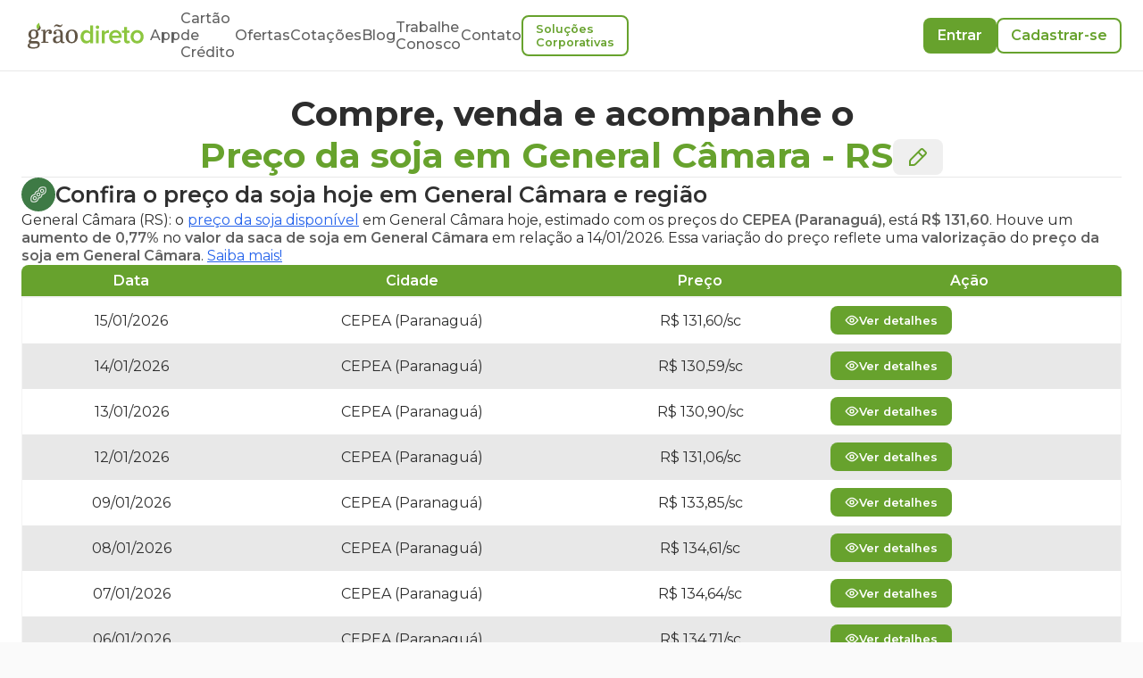

--- FILE ---
content_type: text/html; charset=utf-8
request_url: https://www.graodireto.com.br/ofertas/soja/rs/general-camara/
body_size: 16688
content:
<!DOCTYPE html><html lang="pt-BR"><head><meta charSet="utf-8"/><meta name="viewport" content="width=device-width"/><script type="application/ld+json">{"@context":"https://schema.org","@type":"WebPage","description":"Encontre as melhores ofertas de compra e venda de soja em General Câmara - RS. Acompanhe os preços da soja em General Câmara, RS hoje e nos últimos 30 dias e tome decisões informadas para suas transações agrícolas.","mainEntity":[{"@context":"https://schema.org","@Type":"Text","name":"Preços Médios de soja em General Câmara - RS"},[{"@context":"http://schema.org/","@type":"Product","name":"soja","url":"https://graodireto.com.br/ofertas/soja/rs/general-camara","image":"https://www.graodireto.com.br/Soja.jpg","description":"Preço da soja para General Câmara-RS","offers":[{"@context":"https://schema.org/","@type":"Offer","availability":"https://schema.org/InStock","price":"136.85","image":"https://www.graodireto.com.br/Soja.jpg","name":"soja","priceCurrency":"BRL","url":"https://www.graodireto.com.br/ofertas/soja/rs/general-camara","additionalProperty":{"@context":"https://schema.org/","@type":"PropertyValue","name":"Weight","unitCode":"Kilos","value":"60kg"}},{"@context":"https://schema.org/","@type":"Offer","availability":"https://schema.org/InStock","price":"127.15","image":"https://www.graodireto.com.br/Soja.jpg","name":"soja","priceCurrency":"BRL","url":"https://www.graodireto.com.br/ofertas/soja/rs/general-camara","additionalProperty":{"@context":"https://schema.org/","@type":"PropertyValue","name":"Weight","unitCode":"Kilos","value":"60kg"}},{"@context":"https://schema.org/","@type":"Offer","availability":"https://schema.org/InStock","price":"131.25","image":"https://www.graodireto.com.br/Soja.jpg","name":"soja","priceCurrency":"BRL","url":"https://www.graodireto.com.br/ofertas/soja/rs/general-camara","additionalProperty":{"@context":"https://schema.org/","@type":"PropertyValue","name":"Weight","unitCode":"Kilos","value":"60kg"}},{"@context":"https://schema.org/","@type":"Offer","availability":"https://schema.org/InStock","price":"127.4","image":"https://www.graodireto.com.br/Soja.jpg","name":"soja","priceCurrency":"BRL","url":"https://www.graodireto.com.br/ofertas/soja/rs/general-camara","additionalProperty":{"@context":"https://schema.org/","@type":"PropertyValue","name":"Weight","unitCode":"Kilos","value":"60kg"}},{"@context":"https://schema.org/","@type":"Offer","availability":"https://schema.org/InStock","price":"134.35","image":"https://www.graodireto.com.br/Soja.jpg","name":"soja","priceCurrency":"BRL","url":"https://www.graodireto.com.br/ofertas/soja/rs/general-camara","additionalProperty":{"@context":"https://schema.org/","@type":"PropertyValue","name":"Weight","unitCode":"Kilos","value":"60kg"}},{"@context":"https://schema.org/","@type":"Offer","availability":"https://schema.org/InStock","price":"124.65","image":"https://www.graodireto.com.br/Soja.jpg","name":"soja","priceCurrency":"BRL","url":"https://www.graodireto.com.br/ofertas/soja/rs/general-camara","additionalProperty":{"@context":"https://schema.org/","@type":"PropertyValue","name":"Weight","unitCode":"Kilos","value":"60kg"}}]}],{"@context":"https://schema.org","@type":"Table","name":"Tabela de Preços da soja em General Câmara (RS) e região.","description":"Tabela de Preços da soja em General Câmara (RS) e região para os últimos 30 dias.","image":"https://www.graodireto.com.br/Soja.jpg","mainEntity":{"@context":"http://schema.org/","@type":"Product","name":"soja","url":"https://graodireto.com.br/ofertas/soja/RS/General Câmara","image":"https://www.graodireto.com.br/Soja.jpg","description":"Preço da soja para General Câmara - RS","offers":[{"@context":"https://schema.org","@type":"Offer","validFrom":"15/01/2026","areaServed":"General Câmara (General Câmara )","priceCurrency":"BRL","price":" 131.60","priceSpecification":{"@type":"UnitPriceSpecification","referenceQuantity":{"@type":"QuantitativeValue","value":60,"unitText":"kg","unitCode":"KG"}}},{"@context":"https://schema.org","@type":"Offer","validFrom":"14/01/2026","areaServed":"General Câmara (General Câmara )","priceCurrency":"BRL","price":" 130.59","priceSpecification":{"@type":"UnitPriceSpecification","referenceQuantity":{"@type":"QuantitativeValue","value":60,"unitText":"kg","unitCode":"KG"}}},{"@context":"https://schema.org","@type":"Offer","validFrom":"13/01/2026","areaServed":"General Câmara (General Câmara )","priceCurrency":"BRL","price":" 130.90","priceSpecification":{"@type":"UnitPriceSpecification","referenceQuantity":{"@type":"QuantitativeValue","value":60,"unitText":"kg","unitCode":"KG"}}},{"@context":"https://schema.org","@type":"Offer","validFrom":"12/01/2026","areaServed":"General Câmara (General Câmara )","priceCurrency":"BRL","price":" 131.06","priceSpecification":{"@type":"UnitPriceSpecification","referenceQuantity":{"@type":"QuantitativeValue","value":60,"unitText":"kg","unitCode":"KG"}}},{"@context":"https://schema.org","@type":"Offer","validFrom":"09/01/2026","areaServed":"General Câmara (General Câmara )","priceCurrency":"BRL","price":" 133.85","priceSpecification":{"@type":"UnitPriceSpecification","referenceQuantity":{"@type":"QuantitativeValue","value":60,"unitText":"kg","unitCode":"KG"}}},{"@context":"https://schema.org","@type":"Offer","validFrom":"08/01/2026","areaServed":"General Câmara (General Câmara )","priceCurrency":"BRL","price":" 134.61","priceSpecification":{"@type":"UnitPriceSpecification","referenceQuantity":{"@type":"QuantitativeValue","value":60,"unitText":"kg","unitCode":"KG"}}},{"@context":"https://schema.org","@type":"Offer","validFrom":"07/01/2026","areaServed":"General Câmara (General Câmara )","priceCurrency":"BRL","price":" 134.64","priceSpecification":{"@type":"UnitPriceSpecification","referenceQuantity":{"@type":"QuantitativeValue","value":60,"unitText":"kg","unitCode":"KG"}}},{"@context":"https://schema.org","@type":"Offer","validFrom":"06/01/2026","areaServed":"General Câmara (General Câmara )","priceCurrency":"BRL","price":" 134.71","priceSpecification":{"@type":"UnitPriceSpecification","referenceQuantity":{"@type":"QuantitativeValue","value":60,"unitText":"kg","unitCode":"KG"}}},{"@context":"https://schema.org","@type":"Offer","validFrom":"05/01/2026","areaServed":"General Câmara (General Câmara )","priceCurrency":"BRL","price":" 137.15","priceSpecification":{"@type":"UnitPriceSpecification","referenceQuantity":{"@type":"QuantitativeValue","value":60,"unitText":"kg","unitCode":"KG"}}}]}}],"producer":{"@type":"Organization","name":"Grão Direto","contactPoint":{"@type":"ContactPoint","contactType":"SAC","telephone":"+55 (34) 99903-4134","email":"contato@graodireto.com.br","areaServed":"BR"},"sameAs":["https://www.facebook.com/graodireto","https://www.instagram.com/graodireto","https://www.linkedin.com/company/graodireto","https://twitter.com/graodireto"],"description":"Compre ou venda grãos de forma fácil e segura pelo seu celular. Acompanhe o preço do milho, preço da soja e preço do sorgo todos os dias.","url":"https://www.graodireto.com.br/","logo":"https://graodireto-public-3.s3.sa-east-1.amazonaws.com/images/grao-direto-standard-logo.png","foundingDate":"2016-01-01","founders":[{"@type":"Person","name":"Alexandre Borges"},{"@type":"Person","name":"Pedro Paiva"},{"@type":"Person","name":"Frederico Marques"}],"address":{"@type":"PostalAddress","streetAddress":"Av. Santos Dumont, 950","addressLocality":"São Sebastião","addressRegion":"MG","postalCode":"38060-600","addressCountry":"BRA"}}}</script><title>Preço da soja em  General Câmara-RS via Grão Direto</title><link rel="shortcut icon" type="image/x-icon" href="/assets/favicon.ico"/><meta name="description" content="Confira o preço da soja em General Câmara/RS e região. Encontre as melhores ofertas, compre ou venda soja disponível e futura, de forma fácil e segura."/><meta name="keywords" content="preço da soja em general câmara, oferta de soja general câmara, grãos, produtor, comprar soja em general câmara, vender soja em general câmara"/><meta name="robots" content="index, follow"/><meta name="googlebot" content="all"/><meta name="LANGUAGE" content="Portuguese"/><link rel="canonical" href="https://www.graodireto.com.br/ofertas/soja/rs/general-camara/"/><meta name="next-head-count" content="11"/><script type="text/javascript"><!-- NREUM: (1) --></script><link rel="preconnect" href="https://fonts.googleapis.com"/><link rel="preconnect" href="https://fonts.gstatic.com" crossorigin="anonymous"/><link rel="icon" href="/assets/favicon.ico"/><link rel="manifest" href="/manifest.json"/><meta prefix="og: http://ogp.me/ns#" property="og:image" content="https://s3.amazonaws.com/ss-usa/companies/MzawMLE0NTMzBQA/uploads/site-institucional/thumbnail-site.png"/><meta name="application-name" content="Grão Direto"/><meta name="apple-mobile-web-app-capable" content="yes"/><meta name="apple-mobile-web-app-status-bar-style" content="default"/><meta name="apple-mobile-web-app-title" content="Grão Direto"/><meta name="format-detection" content="telephone=no"/><meta name="mobile-web-app-capable" content="yes"/><meta name="msapplication-config" content="/icons/browserconfig.xml"/><meta name="msapplication-TileColor" content="#ffffff"/><meta name="msapplication-tap-highlight" content="no"/><meta name="theme-color" content="#ffffff"/><link rel="preload" href="/_next/static/media/904be59b21bd51cb-s.p.woff2" as="font" type="font/woff2" crossorigin="anonymous" data-next-font="size-adjust"/><link rel="preload" href="/_next/static/css/fb372dcd221b2dc4.css" as="style"/><link rel="stylesheet" href="/_next/static/css/fb372dcd221b2dc4.css" data-n-g=""/><noscript data-n-css=""></noscript><script defer="" nomodule="" src="/_next/static/chunks/polyfills-42372ed130431b0a.js"></script><script defer="" src="/_next/static/chunks/5e405f82-c38c9a50e853e222.js"></script><script defer="" src="/_next/static/chunks/9684-cb9c304b58764546.js"></script><script defer="" src="/_next/static/chunks/4643-60f09e5a49b37354.js"></script><script defer="" src="/_next/static/chunks/2739-b37f7df03989cec2.js"></script><script defer="" src="/_next/static/chunks/1722-3abfc16174e796b6.js"></script><script defer="" src="/_next/static/chunks/7533-2fb8380eb02e9a15.js"></script><script defer="" src="/_next/static/chunks/71-b4687fdceca6feec.js"></script><script defer="" src="/_next/static/chunks/5232-94fb9854c033db34.js"></script><script defer="" src="/_next/static/chunks/7755-27306855bfd95255.js"></script><script defer="" src="/_next/static/chunks/6396-c6868ae0605cbb6d.js"></script><script defer="" src="/_next/static/chunks/209-eca02338de4898a7.js"></script><script defer="" src="/_next/static/chunks/9996-5e1a8f937bd1d665.js"></script><script defer="" src="/_next/static/chunks/1589.1af81d2b1b50df8a.js"></script><script src="/_next/static/chunks/webpack-1aa657250404d4e6.js" defer=""></script><script src="/_next/static/chunks/framework-6603b6fce1ea64cf.js" defer=""></script><script src="/_next/static/chunks/main-4f410452c71ae6ad.js" defer=""></script><script src="/_next/static/chunks/pages/_app-c11ddceac82e29ed.js" defer=""></script><script src="/_next/static/chunks/1834-2d92dc6a9642204a.js" defer=""></script><script src="/_next/static/chunks/7507-483d6de910965e5b.js" defer=""></script><script src="/_next/static/chunks/pages/offers/%5Bproduct%5D/%5Bstate%5D/%5Bcity%5D-fe7a1ae03cf14218.js" defer=""></script><script src="/_next/static/u-kdgLlcyrVVpAlsnh2al/_buildManifest.js" defer=""></script><script src="/_next/static/u-kdgLlcyrVVpAlsnh2al/_ssgManifest.js" defer=""></script><style id="__jsx-3302419892">html{font-family:'__Montserrat_f56828', '__Montserrat_Fallback_f56828'}</style></head><body><noscript><noscript><img height="1" width="1" style="display:none" src="https://www.facebook.com/tr?id=169467170591978&amp;ev=PageView&amp;noscript=1" alt=""/></noscript><noscript><iframe src="https://www.googletagmanager.com/ns.html?id=GTM-MJZ3ZL5" height="0" width="0" style="display:none;visibility:hidden"></iframe></noscript></noscript><div id="__next"><header class="sticky top-0 z-[3] flex h-20 items-center border-b border-gray-400 bg-white p-6 xl:py-6"><div class="flex w-full items-center justify-between gap-4 max-lg:gap-2"><div class="flex items-center justify-between gap-6"><div class="flex items-center gap-4"><button type="button" aria-label="Menu" class="-m-2.5 flex h-10 w-10 flex-col items-center justify-center xl:hidden"><span class="mb-[0.3rem] block h-0.5 w-5 bg-gray-900 transition-all duration-300 ease-in-out"></span><span class="mb-[0.3rem] block h-0.5 w-5 bg-gray-900 transition-all duration-300 ease-in-out"></span><span class="block h-0.5 w-5 bg-gray-900 transition-all duration-300 ease-in-out"></span></button><a aria-label="Página inicial" href="/"><svg xmlns="http://www.w3.org/2000/svg" width="144" height="44" fill="none" viewBox="0 0 144 44" class="h-10 w-36 max-md:hidden"><g clip-path="url(#gd-logo_svg__a)"><path fill="#605444" d="M7.797 24.503c-1.92 0-3.22-1.082-3.22-4.362s1.496-4.363 3.187-4.363c1.822 0 3.059 1.083 3.059 4.297 0 3.378-1.366 4.428-3.025 4.428zm46.897-8.525c-3.29 0-3.998 3.187-3.998 6.731s.741 7.024 4.095 7.024c3.355 0 3.999-3.186 3.999-6.796 0-3.609-.71-6.959-4.096-6.959m.162-1.56c4.934 0 7.288 3.447 7.288 8.389s-2.773 8.486-7.48 8.486-7.32-3.415-7.32-8.357 2.904-8.52 7.514-8.52zm-14.18 12.063v-2.698H38.87c-2.934 0-3.901 1.235-3.901 3.154 0 1.625.58 2.568 2.29 2.568 1.613 0 3.418-1.041 3.418-3.025zm-3.387-15.868c-.709-.292-1.29-.52-1.903-.52-.547 0-1.063.26-1.547 1.43l-.935-.291c.581-1.983 1.515-3.154 3.387-3.154 1.192 0 1.838.357 2.772.747.645.261 1.257.488 1.903.488.74 0 1.129-.292 1.58-1.398l.903.26c-.644 2.375-1.902 3.187-3.29 3.187-1.127 0-2.03-.39-2.868-.747zm3.387 11.804v-2.211c0-2.83-.678-4.422-3.225-4.422-.968 0-2.709.13-2.709 1.366 0 .13.033.26.065.422h1.065c.097.392.194.813.194 1.172 0 1.105-.774 1.723-1.838 1.723-1.162 0-1.87-.715-1.87-2.015 0-2.374 2.386-4.032 5.578-4.032 4.031 0 5.804 1.592 5.804 6.145v7.414c0 1.398.227 1.82 1 1.82.356 0 .678-.066 1.065-.195l.291 1.107c-.547.293-1.386.553-2.354.553-1.676 0-2.644-.619-2.903-2.31-1 1.497-2.74 2.342-4.74 2.342-2.482 0-4.514-1.106-4.514-4.162 0-3.544 2.87-4.716 6.869-4.716h2.225zM26.04 29.635v1.3h-8.641v-1.3l2.095-.228v-13.07L17.4 16.11V14.84l4.642-.194.226 2.829h.127c.936-1.69 2.26-3.056 4.644-3.056 1.774 0 3.29 1.073 3.29 3.023 0 1.758-.903 2.537-2.257 2.537s-2.096-.814-2.064-2.212l1.033-.422c.032-.131.065-.262.065-.39 0-.586-.486-.78-1.065-.78-1.709 0-3.482 2.243-3.482 4.13v9.104l3.482.228zM8.35 31.523c3.026 0 4.652.196 4.652 1.968 0 2.1-1.886 2.755-5.075 2.755-4.098 0-4.845-.952-4.845-2.493 0-.918.357-1.607.813-2.23h4.457zm8.117-19.375c-.014-1.653-1.184-2.488-1.597-2.718-.365-.203-1.44-.58-2.61.544-.984.943-.584 2.125-.127 2.73l1.1-.233s.24.334.084.746c-.209.555-1.475 1.643-1.928 1.98q-.04.028-.08.058c-.813-.558-2.017-.918-3.48-.918-4.294 0-6.407 2.918-6.407 6.166 0 2.262 1.073 4.198 3.122 4.92C2.95 26.8 1.65 27.72 1.65 29.195c0 .753.357 1.441 1.138 1.803-1.106.656-2.244 1.542-2.244 3.378 0 2.132 1.659 3.543 6.603 3.543 6.179 0 8.229-1.903 8.229-5.183 0-3.706-2.797-4.263-6.538-4.263H5.78c-.911 0-1.333-.065-1.333-.688 0-.46.488-.985 1.529-1.935.65.13 1.041.195 1.854.195 3.383 0 6.082-2.163 6.082-5.903 0-1.902-.748-3.083-1.658-4 .713-.193 1.364-.282 2.49-.892.91-.49 1.736-1.548 1.723-3.102"></path><path fill="#8CC63F" d="M12.61 14.123s-1.803-2.63-1.098-4.531c.799-2.15 2.944-3.522 2.944-3.522s1.17 2.927.727 4.601c-.531 2-2.572 3.452-2.572 3.452M77.5 20.286v6.144c-.795 1.184-2.405 2.009-3.924 2.009-2.556 0-4.273-2.042-4.273-5.08s1.719-5.115 4.273-5.115c1.482 0 3.13.859 3.922 2.042zm62.208 3.04c0 2.463-1.378 5.113-4.4 5.113s-4.367-2.65-4.367-5.113c0-3.492 2.263-5.082 4.367-5.082 3.024 0 4.4 2.635 4.4 5.082m1.494-5.798c-1.472-1.592-3.51-2.433-5.894-2.433-4.638 0-8.004 3.462-8.004 8.233 0 4.77 3.366 8.264 8.004 8.264 2.386 0 4.424-.844 5.894-2.438 1.381-1.498 2.143-3.568 2.143-5.826 0-2.259-.76-4.305-2.143-5.799m-15.581 10.39c-.23.26-.821.522-1.467.522-.86 0-1.416-.674-1.416-1.76V18.53h3.175v-2.935h-3.175v-4.267h-3.439v4.267h-2.646v2.935h2.646v8.989c0 2.628 1.42 4.075 4.026 4.075 1.427 0 2.503-.344 3.21-1.02l.031-.033-.856-2.72-.089.1zm-12.657-5.922h-8.534c.202-1.867 1.587-3.974 4.265-3.974 1.97 0 4.134 1.306 4.269 3.974m-4.269-6.901c-4.509 0-7.907 3.54-7.907 8.233s3.357 8.264 8.163 8.264c2.554 0 4.798-.81 6.319-2.278l.047-.045-1.624-2.353-.065.065c-.999 1.009-2.738 1.752-4.326 1.752-2.164 0-4.486-1.402-4.838-4.07h11.925V23.65c0-2.418-.744-4.595-2.09-6.127-1.394-1.588-3.335-2.427-5.604-2.427M95.49 17.63v-2.036h-3.705v15.74h3.705V20.545c.529-1.055 2.48-2.01 3.863-2.01.407 0 .772.031 1.056.095l.107.021v-3.591h-.132c-1.818 0-3.572.999-4.894 2.57M86.46 9.39c-1.167 0-2.154.995-2.154 2.172s.987 2.171 2.155 2.171 2.153-.974 2.153-2.17a2.166 2.166 0 0 0-2.153-2.173m-1.817 21.944h3.44V15.592h-3.44v15.741000000000001m-7.142-13.835c-1.324-1.53-3.006-2.402-4.882-2.402-4.156 0-6.95 3.322-6.95 8.264s2.794 8.233 6.951 8.233c1.88 0 3.559-.862 4.882-2.373v2.113h3.44V9.455h-3.44v8.04z"></path></g><defs><clipPath id="gd-logo_svg__a"><path fill="#fff" d="M.5 0h143v44H.5z"></path></clipPath></defs></svg><svg xmlns="http://www.w3.org/2000/svg" width="31" height="46" fill="none" viewBox="0 0 31 46" class="md:hidden"><path fill="#605444" d="M14.69 25.847c-2.195 0-3.683-1.228-3.683-4.95 0-3.721 1.71-4.948 3.645-4.948 2.085 0 3.499 1.228 3.499 4.875 0 3.832-1.564 5.022-3.461 5.022zm.633 7.962c3.46 0 5.32.223 5.32 2.232 0 2.382-2.158 3.126-5.804 3.126-4.688 0-5.544-1.08-5.544-2.828 0-1.041.41-1.823.93-2.53zm9.284-21.979c-.016-1.875-1.355-2.822-1.827-3.083-.417-.23-1.646-.657-2.985.617-1.126 1.07-.668 2.41-.145 3.097l1.258-.264s.274.378.096.847c-.24.629-1.686 1.863-2.205 2.245q-.045.032-.091.066c-.93-.633-2.306-1.042-3.98-1.042-4.912 0-7.33 3.312-7.33 6.995 0 2.568 1.228 4.762 3.571 5.581-1.823 1.562-3.31 2.605-3.31 4.28 0 .855.409 1.635 1.301 2.045-1.265.744-2.567 1.75-2.567 3.832 0 2.419 1.897 4.018 7.553 4.018 7.069 0 9.413-2.158 9.413-5.879 0-4.203-3.2-4.837-7.478-4.837h-3.497c-1.043 0-1.527-.073-1.527-.78 0-.52.559-1.117 1.75-2.196.744.149 1.19.223 2.12.223 3.87 0 6.958-2.455 6.958-6.697 0-2.158-.855-3.497-1.897-4.54.816-.218 1.561-.32 2.85-1.01 1.04-.558 1.985-1.757 1.969-3.519z"></path><path fill="#8CC63F" d="M20.198 14.072s-2.065-2.984-1.257-5.14c.914-2.437 3.367-3.995 3.367-3.995s1.339 3.32.831 5.22c-.606 2.268-2.941 3.915-2.941 3.915"></path></svg></a></div><nav class="flex max-xl:hidden"><ul class="flex items-center gap-6 font-medium text-gray-800 "><li><a class="hover:text-primary-600" href="/#downloadApp">App</a></li><li class="max-[1340px]:max-w-min"><a class="hover:text-primary-600" href="/#credit-card">Cartão de Crédito</a></li><li><a class="hover:text-primary-600" href="/#offers">Ofertas</a></li><li><a class="hover:text-primary-600" href="/#quotations">Cotações</a></li><li><a class="hover:text-primary-600" target="_blank" href="https://blog.graodireto.com.br?header">Blog</a></li><li class="max-[1340px]:max-w-min"><a class="hover:text-primary-600" target="_blank" href="https://vagas.graodireto.com.br/trabalhe-conosco">Trabalhe Conosco</a></li><li><a class="hover:text-primary-600" target="_blank" href="https://api.whatsapp.com/send?phone=5534999034134&amp;text=Ol%C3%A1,+tenho+d%C3%BAvidas+no+site+da+Gr%C3%A3o+Direto.+Pode+me+ajudar%3F&amp;type=phone_number&amp;app_absent=0">Contato</a></li><li class="max-[1340px]:max-w-min"><a class="relative flex shrink-0 items-center justify-center gap-2 rounded-lg border-[0.125rem] px-3.5 font-semibold outline-none transition [&amp;_[fill]]:fill-current [&amp;_[stroke]]:stroke-current [&amp;_svg]:shrink-0 border-current text-primary-600 hover:text-primary-500 focus-visible:border-primary-800 active:shadow-gd-light py-1.5 text-web-body-2 [&amp;_.inline-svg]:h-4 [&amp;_.inline-svg]:w-4 [&amp;_svg]:h-4 [&amp;_svg]:w-4" href="/#corporate-solutions">Soluções Corporativas</a></li></ul></nav></div><div class="flex items-center justify-center gap-6"><div class="gap-2 rounded-full bg-gray-300 p-2 max-xl:hidden hidden"><a class="overflow-hidden rounded-full p-1 bg-gray-600" href="/"><img alt="Bandeira do Brasil" loading="lazy" width="36" height="24" decoding="async" data-nimg="1" class="w-[2.25rem]" style="color:transparent" src="/assets/commons/flags/br.svg"/></a><a class="overflow-hidden rounded-full p-1" href="/en/"><img alt="Bandeira dos Estados Unidos" loading="lazy" width="36" height="24" decoding="async" data-nimg="1" class="w-[2.25rem]" style="color:transparent" src="/assets/commons/flags/us.svg"/></a></div><div class="flex gap-2"><a class="relative flex shrink-0 items-center justify-center gap-2 rounded-lg border-[0.125rem] px-3.5 font-semibold outline-none transition [&amp;_[fill]]:fill-current [&amp;_[stroke]]:stroke-current [&amp;_svg]:shrink-0 border-transparent bg-primary-600 text-white hover:bg-primary-500 focus-visible:border-primary-800 active:shadow-gd-light py-1.5 text-web-body-1 [&amp;_.inline-svg]:h-4 [&amp;_.inline-svg]:w-4 [&amp;_svg]:h-4 [&amp;_svg]:w-4 h-10" href="/auth/signin/?from=sign-in-button&amp;rollbackUrl=%2Foffers%2Fsoja%2Frs%2Fgeneral-camara%2F">Entrar</a><a class="relative flex shrink-0 items-center justify-center gap-2 rounded-lg border-[0.125rem] px-3.5 font-semibold outline-none transition [&amp;_[fill]]:fill-current [&amp;_[stroke]]:stroke-current [&amp;_svg]:shrink-0 border-current text-primary-600 hover:text-primary-500 focus-visible:border-primary-800 active:shadow-gd-light py-1.5 text-web-body-1 [&amp;_.inline-svg]:h-4 [&amp;_.inline-svg]:w-4 [&amp;_svg]:h-4 [&amp;_svg]:w-4 h-10" href="/auth/signin/?from=sign-up-button&amp;rollbackUrl=%2Foffers%2Fsoja%2Frs%2Fgeneral-camara%2F">Cadastrar-se</a></div></div></div><nav class="absolute left-0 right-0 top-full flex-col items-start border-b-[0.0625rem] border-gray-400 bg-white p-4 xl:hidden hidden"><ul class="flex flex-col gap-2 text-lg font-medium text-gray-800"><li><a href="/#downloadApp">App</a></li><li><a href="/#offers">Ofertas</a></li><li><a href="/#quotations">Cotações</a></li><li class=""><a href="/#corporate-solutions">Soluções Corporativas</a></li><li><a target="_blank" href="https://blog.graodireto.com.br?header">Blog</a></li><li><a target="_blank" href="https://vagas.graodireto.com.br/trabalhe-conosco">Trabalhe Conosco</a></li><li><a target="_blank" href="https://api.whatsapp.com/send?phone=5534999034134&amp;text=Ol%C3%A1,+tenho+d%C3%BAvidas+no+site+da+Gr%C3%A3o+Direto.+Pode+me+ajudar%3F&amp;type=phone_number&amp;app_absent=0">Contato</a></li><li class="flex max-w-[5.625rem] gap-2 rounded-full bg-gray-300 p-2"><a href="/offers/[product]/[state]/"><img alt="Bandeira do Brasil" loading="lazy" width="35" height="25" decoding="async" data-nimg="1" class="w-[2.1875rem] overflow-hidden rounded-full p-1 bg-gray-600" style="color:transparent" src="/assets/commons/flags/br.svg"/></a><a href="/en/offers/[product]/[state]/"><img alt="Bandeira dos Estados Unidos" loading="lazy" width="35" height="25" decoding="async" data-nimg="1" class="w-[2.1875rem] overflow-hidden rounded-full p-1" style="color:transparent" src="/assets/commons/flags/us.svg"/></a></li></ul></nav></header><div class="flex w-full justify-center bg-white"><div class="flex w-[80rem] flex-col justify-center gap-6 p-6"><section class="flex flex-col items-center text-center [&amp;&gt;*]:text-mobile-title [&amp;&gt;*]:font-bold [&amp;&gt;*]:max-lg:max-w-[19rem] [&amp;&gt;*]:lg:text-web-display-1"><p class="[&amp;&gt;*]:text-gray-950">Compre, venda e acompanhe o</p><div class="text-center text-primary-600 lg:gap-2 [&amp;_*]:fill-primary-600"><h1 class="inline">Preço da soja em General Câmara<!-- --> </h1> <span><span>- <!-- -->RS</span><button class="relative shrink-0 items-center justify-center gap-2 rounded-lg border-[0.125rem] px-3.5 font-semibold outline-none transition [&amp;_[fill]]:fill-current [&amp;_[stroke]]:stroke-current [&amp;_svg]:shrink-0 border-transparent text-primary-600 hover:text-primary-500 focus-visible:border-gray-400 py-1.5 text-web-subheading-2 [&amp;_.inline-svg]:h-6 [&amp;_.inline-svg]:w-6 [&amp;_svg]:h-6 [&amp;_svg]:w-6 inline-block bg-none"><svg xmlns="http://www.w3.org/2000/svg" width="24" height="24" fill="none" viewBox="0 0 24 24" class="lg:h-7 lg:w-7"><path fill="#303030" fill-rule="evenodd" d="M16.437 2c.655 0 1.283.261 1.741.723l3.101 3.101a2.46 2.46 0 0 1 0 3.482L9.958 20.624c-.699.806-1.69 1.3-2.823 1.378H2v-1l.003-4.215c.085-1.054.576-2.035 1.323-2.694l11.37-11.368A2.46 2.46 0 0 1 16.436 2M7.064 20.005c.534-.038 1.031-.287 1.43-.743l7.563-7.562-3.755-3.755-7.606 7.605c-.405.358-.656.86-.696 1.318v3.135zM13.717 6.53l3.754 3.755 2.394-2.394a.46.46 0 0 0 0-.653L16.76 4.135a.456.456 0 0 0-.647 0z" clip-rule="evenodd"></path></svg></button></span></div></section><div class="m-0 border-gray-400 border-b-[0.0625rem]"></div><section class="flex flex-col gap-6"><div class="flex flex-col gap-2"><div class="flex items-center gap-3"><div class="min-w-fit"><div class="flex h-[2.375rem] w-[2.375rem] shrink-0 items-center justify-center rounded-full p-1 bg-products-soy"><img alt="Ícone de soja" loading="lazy" width="24" height="24" decoding="async" data-nimg="1" class="h-5 w-5" style="color:transparent" src="/assets/website/quotations/soy.svg"/></div></div><h2 class="text-mobile-body-1 font-semibold text-gray-900 max-lg:max-w-[16rem] lg:text-web-title">Confira o <strong class="font-semibold">preço da soja hoje em General Câmara</strong> e região</h2></div><div class="text-web-body-1 max-lg:text-mobile-body-2"><p>
      General Câmara (RS): o <strong class="font-normal"><a href="/precos/soja/" class="text-blue-600 underline">preço da soja disponível</a>
    em General Câmara hoje</strong>, estimado com os preços do <span class="font-semibold text-gray-800">CEPEA (Paranaguá)</span>,  está <span class="font-semibold text-gray-800">R$ 131,60</span>.
      Houve um <span class="font-semibold text-gray-800">aumento de 0,77%</span>
      no <strong class="font-semibold text-gray-800">valor da saca de soja em General Câmara</strong> em relação a 14/01/2026.
      Essa variação do preço reflete uma <span class="font-semibold text-gray-800">valorização</span> do <strong class="font-semibold text-gray-800">preço da soja em General Câmara</strong>.
      <a class="text-blue-600 underline" href="/auth/signin?rollbackUrl=/ofertas/soja/rs/general câmara/&from=click-here-for-more-details-link">Saiba mais!</a>
      </p></div></div><div class="flex w-full flex-col items-center gap-6"><div class="w-full"><div class="overflow-x-auto"><table class="w-full overflow-hidden rounded-t-lg max-lg:rounded-t-lg"><thead class="text-left h-[3.125rem] text-white bg-primary-600"><tr><th class="whitespace-nowrap px-4 py-2 font-semibold lg:text-center">Data</th><th class="whitespace-nowrap px-4 py-2 font-semibold max-md:hidden table-cell lg:text-center">Cidade</th><th class="whitespace-nowrap px-4 py-2 font-semibold lg:text-center">Preço</th><th class="whitespace-nowrap px-4 py-2 font-semibold w-0 text-center">Ação</th></tr></thead><tbody class="border-2 border-gray-300 bg-white"><tr class="odd:bg-white even:bg-gray-400"><td class="whitespace-nowrap lg:p-4 p-3 lg:text-center"><a href="/web-app/quotation/12781/?from=quotation-city-table-row-15%2F01%2F2026&amp;rollbackUrl=%2Foffers%2Fsoja%2Frs%2Fgeneral-camara%2F"><p>15/01/2026</p></a></td><td class="p-3 lg:p-4 whitespace-normal hidden md:table-cell lg:text-center"><a href="/web-app/quotation/12781/?from=quotation-city-table-row-15%2F01%2F2026&amp;rollbackUrl=%2Foffers%2Fsoja%2Frs%2Fgeneral-camara%2F"><p>CEPEA (Paranaguá)</p></a></td><td class="whitespace-nowrap px-4 py-2 lg:text-center"><a href="/web-app/quotation/12781/?from=quotation-city-table-row-15%2F01%2F2026&amp;rollbackUrl=%2Foffers%2Fsoja%2Frs%2Fgeneral-camara%2F"><p>R$ 131,60/sc</p></a></td><td class="whitespace-nowrap px-4 py-2"><a class="relative flex shrink-0 items-center justify-center gap-2 rounded-lg border-[0.125rem] px-3.5 font-semibold outline-none transition [&amp;_[fill]]:fill-current [&amp;_[stroke]]:stroke-current [&amp;_svg]:shrink-0 border-transparent bg-primary-600 text-white hover:bg-primary-500 focus-visible:border-primary-800 active:shadow-gd-light py-1.5 text-web-body-2 [&amp;_.inline-svg]:h-4 [&amp;_.inline-svg]:w-4 [&amp;_svg]:h-4 [&amp;_svg]:w-4 w-fit" href="/web-app/quotation/12781/?from=quotation-city-table-row-15%2F01%2F2026&amp;rollbackUrl=%2Foffers%2Fsoja%2Frs%2Fgeneral-camara%2F"><svg xmlns="http://www.w3.org/2000/svg" width="24" height="24" fill="none" viewBox="0 0 24 24"><path fill="#303030" fill-rule="evenodd" d="M12 4c2.728 0 5.336 1.43 7.766 3.781a23 23 0 0 1 2.24 2.515c.399.516.681.923.837 1.165l.344.539-.344.539a23.314 23.314 0 0 1-3.076 3.68C17.335 18.569 14.726 20 12 20s-5.336-1.43-7.766-3.781a23 23 0 0 1-2.24-2.515 18 18 0 0 1-.836-1.165L.813 12l.345-.539c.155-.242.437-.649.836-1.165.66-.857 1.41-1.713 2.24-2.515C6.664 5.431 9.272 4 12 4m8.422 7.517a21 21 0 0 0-2.046-2.298C16.282 7.194 14.106 6 12 6 9.895 6 7.718 7.194 5.624 9.219A21.3 21.3 0 0 0 3.216 12q.165.229.362.483a21 21 0 0 0 2.046 2.298C7.718 16.806 9.895 18 12 18s4.282-1.194 6.376-3.219A21.3 21.3 0 0 0 20.784 12q-.165-.229-.362-.483M8 12a4 4 0 1 0 8 0 4 4 0 0 0-8 0m6 0a2 2 0 1 1-4 0 2 2 0 0 1 4 0" clip-rule="evenodd"></path></svg><span class="w-fit whitespace-nowrap max-xl:hidden">Ver detalhes</span></a></td></tr><tr class="odd:bg-white even:bg-gray-400"><td class="whitespace-nowrap lg:p-4 p-3 lg:text-center"><a href="/web-app/quotation/12781/?from=quotation-city-table-row-14%2F01%2F2026&amp;rollbackUrl=%2Foffers%2Fsoja%2Frs%2Fgeneral-camara%2F"><p>14/01/2026</p></a></td><td class="p-3 lg:p-4 whitespace-normal hidden md:table-cell lg:text-center"><a href="/web-app/quotation/12781/?from=quotation-city-table-row-14%2F01%2F2026&amp;rollbackUrl=%2Foffers%2Fsoja%2Frs%2Fgeneral-camara%2F"><p>CEPEA (Paranaguá)</p></a></td><td class="whitespace-nowrap px-4 py-2 lg:text-center"><a href="/web-app/quotation/12781/?from=quotation-city-table-row-14%2F01%2F2026&amp;rollbackUrl=%2Foffers%2Fsoja%2Frs%2Fgeneral-camara%2F"><p>R$ 130,59/sc</p></a></td><td class="whitespace-nowrap px-4 py-2"><a class="relative flex shrink-0 items-center justify-center gap-2 rounded-lg border-[0.125rem] px-3.5 font-semibold outline-none transition [&amp;_[fill]]:fill-current [&amp;_[stroke]]:stroke-current [&amp;_svg]:shrink-0 border-transparent bg-primary-600 text-white hover:bg-primary-500 focus-visible:border-primary-800 active:shadow-gd-light py-1.5 text-web-body-2 [&amp;_.inline-svg]:h-4 [&amp;_.inline-svg]:w-4 [&amp;_svg]:h-4 [&amp;_svg]:w-4 w-fit" href="/web-app/quotation/12781/?from=quotation-city-table-row-14%2F01%2F2026&amp;rollbackUrl=%2Foffers%2Fsoja%2Frs%2Fgeneral-camara%2F"><svg xmlns="http://www.w3.org/2000/svg" width="24" height="24" fill="none" viewBox="0 0 24 24"><path fill="#303030" fill-rule="evenodd" d="M12 4c2.728 0 5.336 1.43 7.766 3.781a23 23 0 0 1 2.24 2.515c.399.516.681.923.837 1.165l.344.539-.344.539a23.314 23.314 0 0 1-3.076 3.68C17.335 18.569 14.726 20 12 20s-5.336-1.43-7.766-3.781a23 23 0 0 1-2.24-2.515 18 18 0 0 1-.836-1.165L.813 12l.345-.539c.155-.242.437-.649.836-1.165.66-.857 1.41-1.713 2.24-2.515C6.664 5.431 9.272 4 12 4m8.422 7.517a21 21 0 0 0-2.046-2.298C16.282 7.194 14.106 6 12 6 9.895 6 7.718 7.194 5.624 9.219A21.3 21.3 0 0 0 3.216 12q.165.229.362.483a21 21 0 0 0 2.046 2.298C7.718 16.806 9.895 18 12 18s4.282-1.194 6.376-3.219A21.3 21.3 0 0 0 20.784 12q-.165-.229-.362-.483M8 12a4 4 0 1 0 8 0 4 4 0 0 0-8 0m6 0a2 2 0 1 1-4 0 2 2 0 0 1 4 0" clip-rule="evenodd"></path></svg><span class="w-fit whitespace-nowrap max-xl:hidden">Ver detalhes</span></a></td></tr><tr class="odd:bg-white even:bg-gray-400"><td class="whitespace-nowrap lg:p-4 p-3 lg:text-center"><a href="/web-app/quotation/12781/?from=quotation-city-table-row-13%2F01%2F2026&amp;rollbackUrl=%2Foffers%2Fsoja%2Frs%2Fgeneral-camara%2F"><p>13/01/2026</p></a></td><td class="p-3 lg:p-4 whitespace-normal hidden md:table-cell lg:text-center"><a href="/web-app/quotation/12781/?from=quotation-city-table-row-13%2F01%2F2026&amp;rollbackUrl=%2Foffers%2Fsoja%2Frs%2Fgeneral-camara%2F"><p>CEPEA (Paranaguá)</p></a></td><td class="whitespace-nowrap px-4 py-2 lg:text-center"><a href="/web-app/quotation/12781/?from=quotation-city-table-row-13%2F01%2F2026&amp;rollbackUrl=%2Foffers%2Fsoja%2Frs%2Fgeneral-camara%2F"><p>R$ 130,90/sc</p></a></td><td class="whitespace-nowrap px-4 py-2"><a class="relative flex shrink-0 items-center justify-center gap-2 rounded-lg border-[0.125rem] px-3.5 font-semibold outline-none transition [&amp;_[fill]]:fill-current [&amp;_[stroke]]:stroke-current [&amp;_svg]:shrink-0 border-transparent bg-primary-600 text-white hover:bg-primary-500 focus-visible:border-primary-800 active:shadow-gd-light py-1.5 text-web-body-2 [&amp;_.inline-svg]:h-4 [&amp;_.inline-svg]:w-4 [&amp;_svg]:h-4 [&amp;_svg]:w-4 w-fit" href="/web-app/quotation/12781/?from=quotation-city-table-row-13%2F01%2F2026&amp;rollbackUrl=%2Foffers%2Fsoja%2Frs%2Fgeneral-camara%2F"><svg xmlns="http://www.w3.org/2000/svg" width="24" height="24" fill="none" viewBox="0 0 24 24"><path fill="#303030" fill-rule="evenodd" d="M12 4c2.728 0 5.336 1.43 7.766 3.781a23 23 0 0 1 2.24 2.515c.399.516.681.923.837 1.165l.344.539-.344.539a23.314 23.314 0 0 1-3.076 3.68C17.335 18.569 14.726 20 12 20s-5.336-1.43-7.766-3.781a23 23 0 0 1-2.24-2.515 18 18 0 0 1-.836-1.165L.813 12l.345-.539c.155-.242.437-.649.836-1.165.66-.857 1.41-1.713 2.24-2.515C6.664 5.431 9.272 4 12 4m8.422 7.517a21 21 0 0 0-2.046-2.298C16.282 7.194 14.106 6 12 6 9.895 6 7.718 7.194 5.624 9.219A21.3 21.3 0 0 0 3.216 12q.165.229.362.483a21 21 0 0 0 2.046 2.298C7.718 16.806 9.895 18 12 18s4.282-1.194 6.376-3.219A21.3 21.3 0 0 0 20.784 12q-.165-.229-.362-.483M8 12a4 4 0 1 0 8 0 4 4 0 0 0-8 0m6 0a2 2 0 1 1-4 0 2 2 0 0 1 4 0" clip-rule="evenodd"></path></svg><span class="w-fit whitespace-nowrap max-xl:hidden">Ver detalhes</span></a></td></tr><tr class="odd:bg-white even:bg-gray-400"><td class="whitespace-nowrap lg:p-4 p-3 lg:text-center"><a href="/web-app/quotation/12781/?from=quotation-city-table-row-12%2F01%2F2026&amp;rollbackUrl=%2Foffers%2Fsoja%2Frs%2Fgeneral-camara%2F"><p>12/01/2026</p></a></td><td class="p-3 lg:p-4 whitespace-normal hidden md:table-cell lg:text-center"><a href="/web-app/quotation/12781/?from=quotation-city-table-row-12%2F01%2F2026&amp;rollbackUrl=%2Foffers%2Fsoja%2Frs%2Fgeneral-camara%2F"><p>CEPEA (Paranaguá)</p></a></td><td class="whitespace-nowrap px-4 py-2 lg:text-center"><a href="/web-app/quotation/12781/?from=quotation-city-table-row-12%2F01%2F2026&amp;rollbackUrl=%2Foffers%2Fsoja%2Frs%2Fgeneral-camara%2F"><p>R$ 131,06/sc</p></a></td><td class="whitespace-nowrap px-4 py-2"><a class="relative flex shrink-0 items-center justify-center gap-2 rounded-lg border-[0.125rem] px-3.5 font-semibold outline-none transition [&amp;_[fill]]:fill-current [&amp;_[stroke]]:stroke-current [&amp;_svg]:shrink-0 border-transparent bg-primary-600 text-white hover:bg-primary-500 focus-visible:border-primary-800 active:shadow-gd-light py-1.5 text-web-body-2 [&amp;_.inline-svg]:h-4 [&amp;_.inline-svg]:w-4 [&amp;_svg]:h-4 [&amp;_svg]:w-4 w-fit" href="/web-app/quotation/12781/?from=quotation-city-table-row-12%2F01%2F2026&amp;rollbackUrl=%2Foffers%2Fsoja%2Frs%2Fgeneral-camara%2F"><svg xmlns="http://www.w3.org/2000/svg" width="24" height="24" fill="none" viewBox="0 0 24 24"><path fill="#303030" fill-rule="evenodd" d="M12 4c2.728 0 5.336 1.43 7.766 3.781a23 23 0 0 1 2.24 2.515c.399.516.681.923.837 1.165l.344.539-.344.539a23.314 23.314 0 0 1-3.076 3.68C17.335 18.569 14.726 20 12 20s-5.336-1.43-7.766-3.781a23 23 0 0 1-2.24-2.515 18 18 0 0 1-.836-1.165L.813 12l.345-.539c.155-.242.437-.649.836-1.165.66-.857 1.41-1.713 2.24-2.515C6.664 5.431 9.272 4 12 4m8.422 7.517a21 21 0 0 0-2.046-2.298C16.282 7.194 14.106 6 12 6 9.895 6 7.718 7.194 5.624 9.219A21.3 21.3 0 0 0 3.216 12q.165.229.362.483a21 21 0 0 0 2.046 2.298C7.718 16.806 9.895 18 12 18s4.282-1.194 6.376-3.219A21.3 21.3 0 0 0 20.784 12q-.165-.229-.362-.483M8 12a4 4 0 1 0 8 0 4 4 0 0 0-8 0m6 0a2 2 0 1 1-4 0 2 2 0 0 1 4 0" clip-rule="evenodd"></path></svg><span class="w-fit whitespace-nowrap max-xl:hidden">Ver detalhes</span></a></td></tr><tr class="odd:bg-white even:bg-gray-400"><td class="whitespace-nowrap lg:p-4 p-3 lg:text-center"><a href="/web-app/quotation/12781/?from=quotation-city-table-row-09%2F01%2F2026&amp;rollbackUrl=%2Foffers%2Fsoja%2Frs%2Fgeneral-camara%2F"><p>09/01/2026</p></a></td><td class="p-3 lg:p-4 whitespace-normal hidden md:table-cell lg:text-center"><a href="/web-app/quotation/12781/?from=quotation-city-table-row-09%2F01%2F2026&amp;rollbackUrl=%2Foffers%2Fsoja%2Frs%2Fgeneral-camara%2F"><p>CEPEA (Paranaguá)</p></a></td><td class="whitespace-nowrap px-4 py-2 lg:text-center"><a href="/web-app/quotation/12781/?from=quotation-city-table-row-09%2F01%2F2026&amp;rollbackUrl=%2Foffers%2Fsoja%2Frs%2Fgeneral-camara%2F"><p>R$ 133,85/sc</p></a></td><td class="whitespace-nowrap px-4 py-2"><a class="relative flex shrink-0 items-center justify-center gap-2 rounded-lg border-[0.125rem] px-3.5 font-semibold outline-none transition [&amp;_[fill]]:fill-current [&amp;_[stroke]]:stroke-current [&amp;_svg]:shrink-0 border-transparent bg-primary-600 text-white hover:bg-primary-500 focus-visible:border-primary-800 active:shadow-gd-light py-1.5 text-web-body-2 [&amp;_.inline-svg]:h-4 [&amp;_.inline-svg]:w-4 [&amp;_svg]:h-4 [&amp;_svg]:w-4 w-fit" href="/web-app/quotation/12781/?from=quotation-city-table-row-09%2F01%2F2026&amp;rollbackUrl=%2Foffers%2Fsoja%2Frs%2Fgeneral-camara%2F"><svg xmlns="http://www.w3.org/2000/svg" width="24" height="24" fill="none" viewBox="0 0 24 24"><path fill="#303030" fill-rule="evenodd" d="M12 4c2.728 0 5.336 1.43 7.766 3.781a23 23 0 0 1 2.24 2.515c.399.516.681.923.837 1.165l.344.539-.344.539a23.314 23.314 0 0 1-3.076 3.68C17.335 18.569 14.726 20 12 20s-5.336-1.43-7.766-3.781a23 23 0 0 1-2.24-2.515 18 18 0 0 1-.836-1.165L.813 12l.345-.539c.155-.242.437-.649.836-1.165.66-.857 1.41-1.713 2.24-2.515C6.664 5.431 9.272 4 12 4m8.422 7.517a21 21 0 0 0-2.046-2.298C16.282 7.194 14.106 6 12 6 9.895 6 7.718 7.194 5.624 9.219A21.3 21.3 0 0 0 3.216 12q.165.229.362.483a21 21 0 0 0 2.046 2.298C7.718 16.806 9.895 18 12 18s4.282-1.194 6.376-3.219A21.3 21.3 0 0 0 20.784 12q-.165-.229-.362-.483M8 12a4 4 0 1 0 8 0 4 4 0 0 0-8 0m6 0a2 2 0 1 1-4 0 2 2 0 0 1 4 0" clip-rule="evenodd"></path></svg><span class="w-fit whitespace-nowrap max-xl:hidden">Ver detalhes</span></a></td></tr><tr class="odd:bg-white even:bg-gray-400"><td class="whitespace-nowrap lg:p-4 p-3 lg:text-center"><a href="/web-app/quotation/12781/?from=quotation-city-table-row-08%2F01%2F2026&amp;rollbackUrl=%2Foffers%2Fsoja%2Frs%2Fgeneral-camara%2F"><p>08/01/2026</p></a></td><td class="p-3 lg:p-4 whitespace-normal hidden md:table-cell lg:text-center"><a href="/web-app/quotation/12781/?from=quotation-city-table-row-08%2F01%2F2026&amp;rollbackUrl=%2Foffers%2Fsoja%2Frs%2Fgeneral-camara%2F"><p>CEPEA (Paranaguá)</p></a></td><td class="whitespace-nowrap px-4 py-2 lg:text-center"><a href="/web-app/quotation/12781/?from=quotation-city-table-row-08%2F01%2F2026&amp;rollbackUrl=%2Foffers%2Fsoja%2Frs%2Fgeneral-camara%2F"><p>R$ 134,61/sc</p></a></td><td class="whitespace-nowrap px-4 py-2"><a class="relative flex shrink-0 items-center justify-center gap-2 rounded-lg border-[0.125rem] px-3.5 font-semibold outline-none transition [&amp;_[fill]]:fill-current [&amp;_[stroke]]:stroke-current [&amp;_svg]:shrink-0 border-transparent bg-primary-600 text-white hover:bg-primary-500 focus-visible:border-primary-800 active:shadow-gd-light py-1.5 text-web-body-2 [&amp;_.inline-svg]:h-4 [&amp;_.inline-svg]:w-4 [&amp;_svg]:h-4 [&amp;_svg]:w-4 w-fit" href="/web-app/quotation/12781/?from=quotation-city-table-row-08%2F01%2F2026&amp;rollbackUrl=%2Foffers%2Fsoja%2Frs%2Fgeneral-camara%2F"><svg xmlns="http://www.w3.org/2000/svg" width="24" height="24" fill="none" viewBox="0 0 24 24"><path fill="#303030" fill-rule="evenodd" d="M12 4c2.728 0 5.336 1.43 7.766 3.781a23 23 0 0 1 2.24 2.515c.399.516.681.923.837 1.165l.344.539-.344.539a23.314 23.314 0 0 1-3.076 3.68C17.335 18.569 14.726 20 12 20s-5.336-1.43-7.766-3.781a23 23 0 0 1-2.24-2.515 18 18 0 0 1-.836-1.165L.813 12l.345-.539c.155-.242.437-.649.836-1.165.66-.857 1.41-1.713 2.24-2.515C6.664 5.431 9.272 4 12 4m8.422 7.517a21 21 0 0 0-2.046-2.298C16.282 7.194 14.106 6 12 6 9.895 6 7.718 7.194 5.624 9.219A21.3 21.3 0 0 0 3.216 12q.165.229.362.483a21 21 0 0 0 2.046 2.298C7.718 16.806 9.895 18 12 18s4.282-1.194 6.376-3.219A21.3 21.3 0 0 0 20.784 12q-.165-.229-.362-.483M8 12a4 4 0 1 0 8 0 4 4 0 0 0-8 0m6 0a2 2 0 1 1-4 0 2 2 0 0 1 4 0" clip-rule="evenodd"></path></svg><span class="w-fit whitespace-nowrap max-xl:hidden">Ver detalhes</span></a></td></tr><tr class="odd:bg-white even:bg-gray-400"><td class="whitespace-nowrap lg:p-4 p-3 lg:text-center"><a href="/web-app/quotation/12781/?from=quotation-city-table-row-07%2F01%2F2026&amp;rollbackUrl=%2Foffers%2Fsoja%2Frs%2Fgeneral-camara%2F"><p>07/01/2026</p></a></td><td class="p-3 lg:p-4 whitespace-normal hidden md:table-cell lg:text-center"><a href="/web-app/quotation/12781/?from=quotation-city-table-row-07%2F01%2F2026&amp;rollbackUrl=%2Foffers%2Fsoja%2Frs%2Fgeneral-camara%2F"><p>CEPEA (Paranaguá)</p></a></td><td class="whitespace-nowrap px-4 py-2 lg:text-center"><a href="/web-app/quotation/12781/?from=quotation-city-table-row-07%2F01%2F2026&amp;rollbackUrl=%2Foffers%2Fsoja%2Frs%2Fgeneral-camara%2F"><p>R$ 134,64/sc</p></a></td><td class="whitespace-nowrap px-4 py-2"><a class="relative flex shrink-0 items-center justify-center gap-2 rounded-lg border-[0.125rem] px-3.5 font-semibold outline-none transition [&amp;_[fill]]:fill-current [&amp;_[stroke]]:stroke-current [&amp;_svg]:shrink-0 border-transparent bg-primary-600 text-white hover:bg-primary-500 focus-visible:border-primary-800 active:shadow-gd-light py-1.5 text-web-body-2 [&amp;_.inline-svg]:h-4 [&amp;_.inline-svg]:w-4 [&amp;_svg]:h-4 [&amp;_svg]:w-4 w-fit" href="/web-app/quotation/12781/?from=quotation-city-table-row-07%2F01%2F2026&amp;rollbackUrl=%2Foffers%2Fsoja%2Frs%2Fgeneral-camara%2F"><svg xmlns="http://www.w3.org/2000/svg" width="24" height="24" fill="none" viewBox="0 0 24 24"><path fill="#303030" fill-rule="evenodd" d="M12 4c2.728 0 5.336 1.43 7.766 3.781a23 23 0 0 1 2.24 2.515c.399.516.681.923.837 1.165l.344.539-.344.539a23.314 23.314 0 0 1-3.076 3.68C17.335 18.569 14.726 20 12 20s-5.336-1.43-7.766-3.781a23 23 0 0 1-2.24-2.515 18 18 0 0 1-.836-1.165L.813 12l.345-.539c.155-.242.437-.649.836-1.165.66-.857 1.41-1.713 2.24-2.515C6.664 5.431 9.272 4 12 4m8.422 7.517a21 21 0 0 0-2.046-2.298C16.282 7.194 14.106 6 12 6 9.895 6 7.718 7.194 5.624 9.219A21.3 21.3 0 0 0 3.216 12q.165.229.362.483a21 21 0 0 0 2.046 2.298C7.718 16.806 9.895 18 12 18s4.282-1.194 6.376-3.219A21.3 21.3 0 0 0 20.784 12q-.165-.229-.362-.483M8 12a4 4 0 1 0 8 0 4 4 0 0 0-8 0m6 0a2 2 0 1 1-4 0 2 2 0 0 1 4 0" clip-rule="evenodd"></path></svg><span class="w-fit whitespace-nowrap max-xl:hidden">Ver detalhes</span></a></td></tr><tr class="odd:bg-white even:bg-gray-400"><td class="whitespace-nowrap lg:p-4 p-3 lg:text-center"><a href="/web-app/quotation/12781/?from=quotation-city-table-row-06%2F01%2F2026&amp;rollbackUrl=%2Foffers%2Fsoja%2Frs%2Fgeneral-camara%2F"><p>06/01/2026</p></a></td><td class="p-3 lg:p-4 whitespace-normal hidden md:table-cell lg:text-center"><a href="/web-app/quotation/12781/?from=quotation-city-table-row-06%2F01%2F2026&amp;rollbackUrl=%2Foffers%2Fsoja%2Frs%2Fgeneral-camara%2F"><p>CEPEA (Paranaguá)</p></a></td><td class="whitespace-nowrap px-4 py-2 lg:text-center"><a href="/web-app/quotation/12781/?from=quotation-city-table-row-06%2F01%2F2026&amp;rollbackUrl=%2Foffers%2Fsoja%2Frs%2Fgeneral-camara%2F"><p>R$ 134,71/sc</p></a></td><td class="whitespace-nowrap px-4 py-2"><a class="relative flex shrink-0 items-center justify-center gap-2 rounded-lg border-[0.125rem] px-3.5 font-semibold outline-none transition [&amp;_[fill]]:fill-current [&amp;_[stroke]]:stroke-current [&amp;_svg]:shrink-0 border-transparent bg-primary-600 text-white hover:bg-primary-500 focus-visible:border-primary-800 active:shadow-gd-light py-1.5 text-web-body-2 [&amp;_.inline-svg]:h-4 [&amp;_.inline-svg]:w-4 [&amp;_svg]:h-4 [&amp;_svg]:w-4 w-fit" href="/web-app/quotation/12781/?from=quotation-city-table-row-06%2F01%2F2026&amp;rollbackUrl=%2Foffers%2Fsoja%2Frs%2Fgeneral-camara%2F"><svg xmlns="http://www.w3.org/2000/svg" width="24" height="24" fill="none" viewBox="0 0 24 24"><path fill="#303030" fill-rule="evenodd" d="M12 4c2.728 0 5.336 1.43 7.766 3.781a23 23 0 0 1 2.24 2.515c.399.516.681.923.837 1.165l.344.539-.344.539a23.314 23.314 0 0 1-3.076 3.68C17.335 18.569 14.726 20 12 20s-5.336-1.43-7.766-3.781a23 23 0 0 1-2.24-2.515 18 18 0 0 1-.836-1.165L.813 12l.345-.539c.155-.242.437-.649.836-1.165.66-.857 1.41-1.713 2.24-2.515C6.664 5.431 9.272 4 12 4m8.422 7.517a21 21 0 0 0-2.046-2.298C16.282 7.194 14.106 6 12 6 9.895 6 7.718 7.194 5.624 9.219A21.3 21.3 0 0 0 3.216 12q.165.229.362.483a21 21 0 0 0 2.046 2.298C7.718 16.806 9.895 18 12 18s4.282-1.194 6.376-3.219A21.3 21.3 0 0 0 20.784 12q-.165-.229-.362-.483M8 12a4 4 0 1 0 8 0 4 4 0 0 0-8 0m6 0a2 2 0 1 1-4 0 2 2 0 0 1 4 0" clip-rule="evenodd"></path></svg><span class="w-fit whitespace-nowrap max-xl:hidden">Ver detalhes</span></a></td></tr><tr class="odd:bg-white even:bg-gray-400"><td class="whitespace-nowrap lg:p-4 p-3 lg:text-center"><a href="/web-app/quotation/12781/?from=quotation-city-table-row-05%2F01%2F2026&amp;rollbackUrl=%2Foffers%2Fsoja%2Frs%2Fgeneral-camara%2F"><p>05/01/2026</p></a></td><td class="p-3 lg:p-4 whitespace-normal hidden md:table-cell lg:text-center"><a href="/web-app/quotation/12781/?from=quotation-city-table-row-05%2F01%2F2026&amp;rollbackUrl=%2Foffers%2Fsoja%2Frs%2Fgeneral-camara%2F"><p>CEPEA (Paranaguá)</p></a></td><td class="whitespace-nowrap px-4 py-2 lg:text-center"><a href="/web-app/quotation/12781/?from=quotation-city-table-row-05%2F01%2F2026&amp;rollbackUrl=%2Foffers%2Fsoja%2Frs%2Fgeneral-camara%2F"><p>R$ 137,15/sc</p></a></td><td class="whitespace-nowrap px-4 py-2"><a class="relative flex shrink-0 items-center justify-center gap-2 rounded-lg border-[0.125rem] px-3.5 font-semibold outline-none transition [&amp;_[fill]]:fill-current [&amp;_[stroke]]:stroke-current [&amp;_svg]:shrink-0 border-transparent bg-primary-600 text-white hover:bg-primary-500 focus-visible:border-primary-800 active:shadow-gd-light py-1.5 text-web-body-2 [&amp;_.inline-svg]:h-4 [&amp;_.inline-svg]:w-4 [&amp;_svg]:h-4 [&amp;_svg]:w-4 w-fit" href="/web-app/quotation/12781/?from=quotation-city-table-row-05%2F01%2F2026&amp;rollbackUrl=%2Foffers%2Fsoja%2Frs%2Fgeneral-camara%2F"><svg xmlns="http://www.w3.org/2000/svg" width="24" height="24" fill="none" viewBox="0 0 24 24"><path fill="#303030" fill-rule="evenodd" d="M12 4c2.728 0 5.336 1.43 7.766 3.781a23 23 0 0 1 2.24 2.515c.399.516.681.923.837 1.165l.344.539-.344.539a23.314 23.314 0 0 1-3.076 3.68C17.335 18.569 14.726 20 12 20s-5.336-1.43-7.766-3.781a23 23 0 0 1-2.24-2.515 18 18 0 0 1-.836-1.165L.813 12l.345-.539c.155-.242.437-.649.836-1.165.66-.857 1.41-1.713 2.24-2.515C6.664 5.431 9.272 4 12 4m8.422 7.517a21 21 0 0 0-2.046-2.298C16.282 7.194 14.106 6 12 6 9.895 6 7.718 7.194 5.624 9.219A21.3 21.3 0 0 0 3.216 12q.165.229.362.483a21 21 0 0 0 2.046 2.298C7.718 16.806 9.895 18 12 18s4.282-1.194 6.376-3.219A21.3 21.3 0 0 0 20.784 12q-.165-.229-.362-.483M8 12a4 4 0 1 0 8 0 4 4 0 0 0-8 0m6 0a2 2 0 1 1-4 0 2 2 0 0 1 4 0" clip-rule="evenodd"></path></svg><span class="w-fit whitespace-nowrap max-xl:hidden">Ver detalhes</span></a></td></tr></tbody></table></div></div><a class="relative flex shrink-0 items-center justify-center gap-2 rounded-lg border-[0.125rem] px-3.5 font-semibold outline-none transition [&amp;_[fill]]:fill-current [&amp;_[stroke]]:stroke-current [&amp;_svg]:shrink-0 border-transparent bg-primary-600 text-white hover:bg-primary-500 focus-visible:border-primary-800 active:shadow-gd-light py-1.5 [&amp;_.inline-svg]:h-6 [&amp;_.inline-svg]:w-6 [&amp;_svg]:h-6 [&amp;_svg]:w-6 w-fit text-center text-mobile-body-1 md:text-web-body-1" href="/auth/signin/?from=more-offers-and-quotations-button&amp;rollbackUrl=%2Foffers%2Fsoja%2Frs%2Fgeneral-camara%2F">Ver mais ofertas e cotações</a></div></section></div></div><section class="flex w-full justify-center overflow-hidden bg-gray-300"><section class="flex w-[80rem] flex-col justify-center gap-6 p-6"><div class="flex items-center gap-3"><div class="min-w-fit"><div class="flex h-[2.375rem] w-[2.375rem] shrink-0 items-center justify-center rounded-full p-1 bg-products-soy"><img alt="Ícone de soja" loading="lazy" width="24" height="24" decoding="async" data-nimg="1" class="h-5 w-5" style="color:transparent" src="/assets/website/quotations/soy.svg"/></div></div><h2 class="text-mobile-body-1 font-semibold leading-relaxed text-gray-900 lg:text-web-title">Confira ofertas de compra e venda de <!-- -->soja<!-- --> em <!-- -->General Câmara<!-- --> e região</h2></div><button type="button" aria-hidden="true" style="position:fixed;top:1px;left:1px;width:1px;height:0;padding:0;margin:-1px;overflow:hidden;clip:rect(0, 0, 0, 0);white-space:nowrap;border-width:0"></button><div><div class="flex m-auto text-mobile-body-2 md:w-3/5 lg:text-web-body-2" role="tablist" aria-orientation="horizontal"><button class="flex w-full grow flex-wrap items-center justify-center border-b-2 border-t-2 border-gray-400 px-4 py-2 text-web-body-1 font-semibold leading-4 focus-visible:outline-none first:rounded-l-lg first:border-l-2 last:rounded-r-lg last:border-r-2 ui-selected:border-primary-600 ui-selected:bg-primary-600 ui-selected:text-white ui-not-selected:bg-white ui-not-selected:text-gray-700" id="headlessui-tabs-tab-:R2qd2mm:" role="tab" type="button" aria-selected="true" tabindex="0" data-headlessui-state="selected" data-selected="">VER PREÇO DOS COMPRADORES</button><button class="flex w-full grow flex-wrap items-center justify-center border-b-2 border-t-2 border-gray-400 px-4 py-2 text-web-body-1 font-semibold leading-4 focus-visible:outline-none first:rounded-l-lg first:border-l-2 last:rounded-r-lg last:border-r-2 ui-selected:border-primary-600 ui-selected:bg-primary-600 ui-selected:text-white ui-not-selected:bg-white ui-not-selected:text-gray-700" id="headlessui-tabs-tab-:R4qd2mm:" role="tab" type="button" aria-selected="false" tabindex="-1" data-headlessui-state="">VER PREÇO DOS PRODUTORES</button></div><div class="focus-visible:outline-primary-600" id="headlessui-tabs-panel-:R1ad2mm:" role="tabpanel" tabindex="0" data-headlessui-state="selected" data-selected=""><div><div class="flex max-w-[21.25rem] flex-col gap-6 md:min-w-full"><div class="flex flex-col gap-3"><h3 class="text-mobile-body-1 font-semibold md:text-web-subheading-2">Soja Transgênica Entrega Futura</h3><div class="flex gap-3 overflow-x-auto"><a class="flex shrink-0 overflow-hidden rounded-xl border border-gray-400 bg-white text-left shadow max-md:w-[20rem] text-products-soy hover:border-primary-500" href="/web-app/marketplace/purchase-offers/details/20390530/?from=purchase-offer-card-soja-Rio+Grande&amp;rollbackUrl=%2Foffers%2Fsoja%2Frs%2Fgeneral-camara%2F"><div class="flex h-48 "><img height="198" class="h-full w-12 shrink-0 object-cover lg:w-16" src="/assets/website/home/Soja.jpg" alt="Preço da Soja}"/><div class="p-4"><div class="mb-1 flex w-full items-center justify-between"><strong class="text-web-headline font-bold text-gray-900 max-2xl:text-[1.375rem]">R$ 136,85</strong><div class="flex h-6 w-10 shrink-0 items-center justify-center rounded-full border text-mobile-body-2 font-semibold border-products-freight bg-products-freight text-white">CIF</div></div><p class="mb-4 text-base font-medium text-gray-800">Rio Grande<!-- --> - <!-- -->RS</p><p class="mb-auto text-[0.8rem] font-normal text-gray-800 min-[1024px]:max-[1380px]:text-[11px]">Preço da soja (bruto) por saca de 60kg</p><p class="mb-auto text-[0.8rem] font-normal text-gray-800 min-[1024px]:max-[1380px]:text-[11px]">Frete por conta do vendedor</p><button class="mt-4 flex h-[2.25rem] w-full items-center justify-center rounded-lg border-[0.125rem] p-2 text-center text-web-body-2 font-semibold text-white max-md:text-mobile-body-2 bg-products-soy">WhatsApp do COMPRADOR</button></div></div></a><a class="flex shrink-0 overflow-hidden rounded-xl border border-gray-400 bg-white text-left shadow max-md:w-[20rem] text-products-soy hover:border-primary-500" href="/web-app/marketplace/purchase-offers/details/20391655/?from=purchase-offer-card-soja-Pantano+Grande&amp;rollbackUrl=%2Foffers%2Fsoja%2Frs%2Fgeneral-camara%2F"><div class="flex h-48 "><img height="198" class="h-full w-12 shrink-0 object-cover lg:w-16" src="/assets/website/home/Soja.jpg" alt="Preço da Soja}"/><div class="p-4"><div class="mb-1 flex w-full items-center justify-between"><strong class="text-web-headline font-bold text-gray-900 max-2xl:text-[1.375rem]">R$ 127,15</strong><div class="flex h-6 w-10 shrink-0 items-center justify-center rounded-full border text-mobile-body-2 font-semibold border-products-freight100 bg-products-freight100 text-products-freight">FOB</div></div><p class="mb-4 text-base font-medium text-gray-800">Pantano Grande<!-- --> - <!-- -->RS</p><p class="mb-auto text-[0.8rem] font-normal text-gray-800 min-[1024px]:max-[1380px]:text-[11px]">Preço da soja (bruto) por saca de 60kg</p><p class="mb-auto text-[0.8rem] font-normal text-gray-800 min-[1024px]:max-[1380px]:text-[11px]">Frete por conta do comprador</p><button class="mt-4 flex h-[2.25rem] w-full items-center justify-center rounded-lg border-[0.125rem] p-2 text-center text-web-body-2 font-semibold text-white max-md:text-mobile-body-2 bg-products-soy">WhatsApp do COMPRADOR</button></div></div></a><a class="flex shrink-0 overflow-hidden rounded-xl border border-gray-400 bg-white text-left shadow max-md:w-[20rem] text-products-soy hover:border-primary-500" href="/web-app/marketplace/purchase-offers/details/20391729/?from=purchase-offer-card-soja-Pelotas&amp;rollbackUrl=%2Foffers%2Fsoja%2Frs%2Fgeneral-camara%2F"><div class="flex h-48 "><img height="198" class="h-full w-12 shrink-0 object-cover lg:w-16" src="/assets/website/home/Soja.jpg" alt="Preço da Soja}"/><div class="p-4"><div class="mb-1 flex w-full items-center justify-between"><strong class="text-web-headline font-bold text-gray-900 max-2xl:text-[1.375rem]">R$ 131,25</strong><div class="flex h-6 w-10 shrink-0 items-center justify-center rounded-full border text-mobile-body-2 font-semibold border-products-freight100 bg-products-freight100 text-products-freight">FOB</div></div><p class="mb-4 text-base font-medium text-gray-800">Pelotas<!-- --> - <!-- -->RS</p><p class="mb-auto text-[0.8rem] font-normal text-gray-800 min-[1024px]:max-[1380px]:text-[11px]">Preço da soja (bruto) por saca de 60kg</p><p class="mb-auto text-[0.8rem] font-normal text-gray-800 min-[1024px]:max-[1380px]:text-[11px]">Frete por conta do comprador</p><button class="mt-4 flex h-[2.25rem] w-full items-center justify-center rounded-lg border-[0.125rem] p-2 text-center text-web-body-2 font-semibold text-white max-md:text-mobile-body-2 bg-products-soy">WhatsApp do COMPRADOR</button></div></div></a><a class="flex shrink-0 overflow-hidden rounded-xl border border-gray-400 bg-white text-left shadow max-md:w-[20rem] text-products-soy hover:border-primary-500" href="/web-app/marketplace/purchase-offers/details/20391732/?from=purchase-offer-card-soja-Santa+Maria&amp;rollbackUrl=%2Foffers%2Fsoja%2Frs%2Fgeneral-camara%2F"><div class="flex h-48 "><img height="198" class="h-full w-12 shrink-0 object-cover lg:w-16" src="/assets/website/home/Soja.jpg" alt="Preço da Soja}"/><div class="p-4"><div class="mb-1 flex w-full items-center justify-between"><strong class="text-web-headline font-bold text-gray-900 max-2xl:text-[1.375rem]">R$ 127,40</strong><div class="flex h-6 w-10 shrink-0 items-center justify-center rounded-full border text-mobile-body-2 font-semibold border-products-freight100 bg-products-freight100 text-products-freight">FOB</div></div><p class="mb-4 text-base font-medium text-gray-800">Santa Maria<!-- --> - <!-- -->RS</p><p class="mb-auto text-[0.8rem] font-normal text-gray-800 min-[1024px]:max-[1380px]:text-[11px]">Preço da soja (bruto) por saca de 60kg</p><p class="mb-auto text-[0.8rem] font-normal text-gray-800 min-[1024px]:max-[1380px]:text-[11px]">Frete por conta do comprador</p><button class="mt-4 flex h-[2.25rem] w-full items-center justify-center rounded-lg border-[0.125rem] p-2 text-center text-web-body-2 font-semibold text-white max-md:text-mobile-body-2 bg-products-soy">WhatsApp do COMPRADOR</button></div></div></a><a class="flex shrink-0 overflow-hidden rounded-xl border border-gray-400 bg-white text-left shadow max-md:w-[20rem] text-products-soy hover:border-primary-500" href="/web-app/marketplace/purchase-offers/details/20391728/?from=purchase-offer-card-soja-Rio+Grande&amp;rollbackUrl=%2Foffers%2Fsoja%2Frs%2Fgeneral-camara%2F"><div class="flex h-48 "><img height="198" class="h-full w-12 shrink-0 object-cover lg:w-16" src="/assets/website/home/Soja.jpg" alt="Preço da Soja}"/><div class="p-4"><div class="mb-1 flex w-full items-center justify-between"><strong class="text-web-headline font-bold text-gray-900 max-2xl:text-[1.375rem]">R$ 134,35</strong><div class="flex h-6 w-10 shrink-0 items-center justify-center rounded-full border text-mobile-body-2 font-semibold border-products-freight bg-products-freight text-white">CIF</div></div><p class="mb-4 text-base font-medium text-gray-800">Rio Grande<!-- --> - <!-- -->RS</p><p class="mb-auto text-[0.8rem] font-normal text-gray-800 min-[1024px]:max-[1380px]:text-[11px]">Preço da soja (bruto) por saca de 60kg</p><p class="mb-auto text-[0.8rem] font-normal text-gray-800 min-[1024px]:max-[1380px]:text-[11px]">Frete por conta do vendedor</p><button class="mt-4 flex h-[2.25rem] w-full items-center justify-center rounded-lg border-[0.125rem] p-2 text-center text-web-body-2 font-semibold text-white max-md:text-mobile-body-2 bg-products-soy">WhatsApp do COMPRADOR</button></div></div></a><a class="flex shrink-0 overflow-hidden rounded-xl border border-gray-400 bg-white text-left shadow max-md:w-[20rem] text-products-soy hover:border-primary-500" href="/web-app/marketplace/purchase-offers/details/20391630/?from=purchase-offer-card-soja-Pantano+Grande&amp;rollbackUrl=%2Foffers%2Fsoja%2Frs%2Fgeneral-camara%2F"><div class="flex h-48 "><img height="198" class="h-full w-12 shrink-0 object-cover lg:w-16" src="/assets/website/home/Soja.jpg" alt="Preço da Soja}"/><div class="p-4"><div class="mb-1 flex w-full items-center justify-between"><strong class="text-web-headline font-bold text-gray-900 max-2xl:text-[1.375rem]">R$ 124,65</strong><div class="flex h-6 w-10 shrink-0 items-center justify-center rounded-full border text-mobile-body-2 font-semibold border-products-freight100 bg-products-freight100 text-products-freight">FOB</div></div><p class="mb-4 text-base font-medium text-gray-800">Pantano Grande<!-- --> - <!-- -->RS</p><p class="mb-auto text-[0.8rem] font-normal text-gray-800 min-[1024px]:max-[1380px]:text-[11px]">Preço da soja (bruto) por saca de 60kg</p><p class="mb-auto text-[0.8rem] font-normal text-gray-800 min-[1024px]:max-[1380px]:text-[11px]">Frete por conta do comprador</p><button class="mt-4 flex h-[2.25rem] w-full items-center justify-center rounded-lg border-[0.125rem] p-2 text-center text-web-body-2 font-semibold text-white max-md:text-mobile-body-2 bg-products-soy">WhatsApp do COMPRADOR</button></div></div></a></div></div></div></div></div><span aria-hidden="true" id="headlessui-tabs-panel-:R1qd2mm:" role="tabpanel" tabindex="-1" style="position:fixed;top:1px;left:1px;width:1px;height:0;padding:0;margin:-1px;overflow:hidden;clip:rect(0, 0, 0, 0);white-space:nowrap;border-width:0"></span></div></section></section><section class="flex w-full justify-center bg-white"><div class="flex w-[80rem] justify-center p-6"><div class="flex-col gap-6 rounded-lg border-[0.063rem] border-gray-950  p-4"><div class="mb-6 flex items-center gap-3"><svg xmlns="http://www.w3.org/2000/svg" width="24" height="24" fill="none" viewBox="0 0 24 24" class="min-w-fit [&amp;&gt;*]:fill-primary-600"><path fill="#2D2D2D" fill-rule="evenodd" d="M3 3.75a.75.75 0 0 1 .75.75v14.25H21a.75.75 0 0 1 0 1.5H3a.75.75 0 0 1-.75-.75v-15A.75.75 0 0 1 3 3.75" clip-rule="evenodd"></path><path fill="#2D2D2D" fill-rule="evenodd" d="M20.03 5.47a.75.75 0 0 1 0 1.06l-7.5 7.5a.75.75 0 0 1-1.06 0L9 11.56l-5.47 5.47a.75.75 0 0 1-1.06-1.06l6-6a.75.75 0 0 1 1.06 0L12 12.44l6.97-6.97a.75.75 0 0 1 1.06 0" clip-rule="evenodd"></path><path fill="#2D2D2D" fill-rule="evenodd" d="M15 6a.75.75 0 0 1 .75-.75h3.75a.75.75 0 0 1 .75.75v3.75a.75.75 0 0 1-1.5 0v-3h-3A.75.75 0 0 1 15 6" clip-rule="evenodd"></path></svg><div class="text-mobile-body-1 font-semibold md:text-web-title"><h2 class="inline">Análise dos<!-- --> <strong class="font-semibold">preços <!-- -->da soja<!-- --> <!-- -->em <!-- -->General Câmara<!-- --> </strong> </h2> <span>- <!-- -->RS</span></div></div><div class="flex flex-col gap-4"><div class="text-web-body-1 max-lg:text-mobile-body-2"><p>
    Ao longo dos últimos dias, constatou-se uma <span class="font-semibold text-gray-800">variação negativa</span> nos <span class="font-semibold text-gray-800">preços da soja</span>.
    No dia 05/01/2026, o <strong>preço da soja em General Câmara</strong>
    estava R$ 137,15,
    enquanto, hoje o preço está R$ 131,60.
    Portanto, considerando os valores dos últimos 15 dias, houve uma <span class="font-semibold text-gray-800">desvalorização
    média de 4,05%.
    </span>
</p><br><p>É importante mencionar que o <span class="font-semibold text-gray-800">preço da soja disponível
    </span class="font-semibold">
      é influenciado por uma <span class="font-semibold text-gray-800">série de fatores</span>,
      tanto em <span class="font-semibold text-gray-800">escala global</span> quanto <span class="font-semibold text-gray-800">regional</span>.
      Entre eles estão a oferta e demanda mundiais,
      condições climáticas, políticas governamentais,
      flutuações cambiais, custos de transporte e logística,
      além de eventos geopolíticos. Para compreender essa <span class="font-semibold text-gray-800">variação negativa</span>
      no <span class="font-semibold text-gray-800">preço da soja</span> nos últimos 15 dias e tomar decisões informadas no mercado,
      é essencial <span class="font-semibold text-gray-800">analisar todos esses fatores</span>.</p></div><div class="text-web-body-1 max-lg:text-mobile-body-2"><p>Para uma análise mais detalhada dos <span class="font-semibold text-gray-800">preços da soja</span> na região da sua cidade, visite nossa página com o <span class="font-normal"><a class="underline text-blue-600" href="/ofertas/soja/rs/">preço da soja em Rio Grande do Sul</a></span>.</p></div></div></div></div></section><section class="flex w-full justify-center bg-white"><div class="flex w-[80rem] justify-center"><article class="[&amp;_p]:text-web-1 flex max-w-[96rem] flex-col gap-4 p-6 lg:mx-auto [&amp;_h3]:text-mobile-body-1 [&amp;_h3]:lg:text-web-subheading-2 [&amp;_p]:max-lg:text-mobile-body-2"><div class="text-center text-web-title font-bold leading-relaxed text-gray-900 max-lg:text-mobile-title"><h2 class="inline-block">Vantagens de negociar soja em General Câmara</h2> <!-- -->pela <span class="text-primary-600">Grão Direto</span></div><div class="mt-4 grid grid-cols-1 gap-4 lg:grid-cols-2"><ul class="flex flex-col gap-4 lg:gap-6"><li class="flex gap-4"><svg xmlns="http://www.w3.org/2000/svg" width="24" height="24" fill="none" viewBox="0 0 24 24" class="h-[2.375rem] w-[2.375rem] shrink-0 [&amp;_*]:fill-primary-500"><path fill="#303030" d="M21.99 11.97c-.52-.7-1.22-1.28-2-1.67q.345-.375.57-.84c.28-.59.38-1.24.3-1.89s-.34-1.25-.76-1.75c-.41-.5-.96-.87-1.58-1.07s-1.28-.22-1.91-.06-1.2.5-1.64.97c-.45.47-.74 1.06-.87 1.7a.855.855 0 1 0 1.68.32c.06-.32.21-.61.43-.85s.51-.41.82-.49c.32-.08.65-.07.96.03a1.73 1.73 0 0 1 1.17 1.42c.04.32-.01.65-.15.94s-.36.54-.63.72c-.27.17-.59.27-.92.27-.06 0-.11.02-.17.03-.05.01-.11.01-.16.03s-.09.06-.13.09a.7.7 0 0 0-.14.1c-.03.03-.05.07-.07.11-.04.05-.08.1-.11.16-.02.04-.02.09-.03.14-.02.06-.04.13-.04.2 0 .08.03.16.05.23 0 .03 0 .07.02.1.04.1.1.19.18.26v.01c.07.07.15.12.23.16.01 0 .02.02.04.03.07.03.14.03.21.04.04 0 .08.02.12.02.61 0 1.22.14 1.76.42.55.27 1.03.68 1.39 1.17.17.22.43.34.69.34.18 0 .36-.06.51-.17a.85.85 0 0 0 .17-1.2zM6.54 11.41l.13-.03c.07-.01.14-.01.2-.04.04-.02.07-.05.11-.07.06-.03.11-.06.16-.11.03-.03.05-.08.08-.12.04-.05.08-.1.1-.15s.02-.1.03-.15c.01-.06.04-.12.04-.18 0-.05-.02-.1-.03-.15-.01-.06-.01-.13-.04-.18-.01-.03-.04-.06-.06-.09-.04-.06-.07-.13-.12-.18-.03-.03-.07-.04-.1-.07-.06-.04-.11-.09-.17-.12-.06-.02-.12-.03-.18-.04-.05 0-.1-.03-.15-.03a1.7 1.7 0 0 1-.92-.27c-.27-.17-.49-.42-.63-.72a1.7 1.7 0 0 1-.15-.94 1.727 1.727 0 0 1 1.17-1.42c.31-.1.64-.11.95-.03.32.08.6.25.82.49s.37.53.43.85a.855.855 0 1 0 1.68-.32c-.12-.64-.42-1.23-.87-1.7s-1.01-.81-1.64-.97-1.29-.14-1.91.06S4.3 5.3 3.89 5.8s-.68 1.11-.76 1.75c-.08.65.02 1.3.3 1.89.15.31.34.59.57.85-.78.39-1.48.97-2 1.67a.86.86 0 0 0 .17 1.2c.15.12.33.17.51.17.26 0 .52-.12.69-.34.37-.49.85-.89 1.39-1.17.54-.27 1.15-.42 1.76-.42zM15.18 15.75c-.15-.1-.32-.17-.48-.25.83-.74 1.36-1.81 1.36-3.01 0-2.24-1.82-4.06-4.06-4.06s-4.06 1.82-4.06 4.06c0 1.2.53 2.27 1.36 3.01-.16.08-.32.16-.48.25-.95.6-1.72 1.44-2.21 2.46A.85.85 0 0 0 7 19.35c.12.06.25.09.37.09.32 0 .62-.18.77-.48.35-.72.9-1.33 1.58-1.75 1.36-.85 3.18-.85 4.54 0a4.3 4.3 0 0 1 1.58 1.75.853.853 0 0 0 1.53-.75 5.94 5.94 0 0 0-2.21-2.45zM12 10.13c1.3 0 2.35 1.06 2.35 2.35A2.36 2.36 0 0 1 12 14.83a2.36 2.36 0 0 1-2.35-2.35A2.36 2.36 0 0 1 12 10.13"></path></svg><div class="flex flex-col gap-2"><h3 class="font-semibold text-gray-900">Conecte-se agora com produtores e compradores de<!-- --> <!-- -->soja<!-- --> de <!-- -->General Câmara<!-- --> e região</h3><p class="font-medium text-gray-800">Tenha em mãos informações atualizadas sobre o<!-- --> <strong>preço <!-- -->da soja<!-- --> <!-- -->hoje em <!-- -->General Câmara</strong> <!-- -->- <!-- -->RS<!-- -->, acesse informações sobre oferta e demanda na sua região e tome decisões estratégicas baseadas em dados atualizados.</p></div></li><li class="flex gap-4"><svg xmlns="http://www.w3.org/2000/svg" width="121" height="120" fill="none" viewBox="0 0 121 120" class="h-[2.375rem] w-[2.375rem] shrink-0 [&amp;_*]:fill-primary-500"><path fill="#8CC63F" fill-rule="evenodd" d="M60.5 115q-45-20.047-45-40V25c0-3.838 1.473-4.73 5.55-7.198 1.234-.748 2.707-1.64 4.45-2.802.809-.54 17.816-10 35-10 14.976 0 27.5 5 35 10a115 115 0 0 0 4.45 2.802c4.077 2.468 5.55 3.36 5.55 7.198.099 1.086.05 24.186.019 38.974-.01 5.042-.019 9.119-.019 11.026q0 20-45 40m35-40c0-1.152.003-3.081.01-6.227l.012-6.357.007-3.409c.007-3.16.012-5.87.016-8.458.019-11.16.014-20.74.003-23.703l-.687-.426c-1.617-1.003-3.724-2.31-4.908-3.1C82.572 18.4 71.801 15 60.5 15c-10.81 0-24.857 5.256-29.453 8.32-1.184.79-3.29 2.097-4.908 3.1l-.639.397V75c0 7.542 11.146 17.844 35.005 29.01C84.36 92.869 95.5 82.571 95.5 75M76.965 41.465 55.5 62.929 44.035 51.464l-7.07 7.072L55.5 77.07l28.536-28.535z" clip-rule="evenodd"></path></svg><div class="flex flex-col gap-2"><h3 class="text-xl font-semibold text-gray-900">A maneira mais rápida e segura de comprar e vender<!-- --> <!-- -->soja</h3><p class="font-medium text-gray-800 ">A plataforma <strong>Grão Direto</strong> é intuitiva e de fácil navegação para você fechar negócios de forma rápida, segura e ainda concorrer a prêmios.</p></div></li><li class="flex gap-4"><svg xmlns="http://www.w3.org/2000/svg" width="24" height="24" fill="none" viewBox="0 0 24 24" class="h-[2.375rem] w-[2.375rem] shrink-0 [&amp;_*]:fill-primary-500"><path fill="#303030" fill-rule="evenodd" d="M11 4.055V3h-1V1h4v2h-1v1.055a8.96 8.96 0 0 1 4.617 1.912l1.674-1.681 1.418 1.41-1.678 1.686A9 9 0 1 1 3 13c0-4.633 3.5-8.448 8-8.945M12 20a7 7 0 1 0 0-14 7 7 0 0 0 0 14m1-6V8h-2v6z" clip-rule="evenodd"></path></svg><div class="flex flex-col gap-2"><h3 class="text-xl font-semibold text-gray-900">Economia de Tempo e Esforço</h3><p class="font-medium text-gray-800 ">Utilize uma plataforma intuitiva e de fácil navegação para listar seus produtos, negociar com potenciais clientes e fechar negócios de forma rápida e eficiente.</p></div></li><li class="flex gap-4"><svg xmlns="http://www.w3.org/2000/svg" width="24" height="24" fill="none" viewBox="0 0 24 24" class="h-[2.375rem] w-[2.375rem] shrink-0 [&amp;_*]:fill-primary-500"><path fill="#2D2D2D" fill-rule="evenodd" d="M18 19.693a.693.693 0 0 1-.693-.693c0-2.18-.697-3.749-1.68-4.77A5.02 5.02 0 0 0 12 12.694c-1.32 0-2.638.513-3.626 1.538C7.39 15.25 6.693 16.82 6.693 19a.693.693 0 0 1-1.386 0c0-2.487.803-4.418 2.07-5.73A6.4 6.4 0 0 1 12 11.306c1.68 0 3.362.654 4.624 1.962 1.266 1.313 2.069 3.244 2.069 5.731 0 .383-.31.693-.693.693" clip-rule="evenodd"></path><path fill="#2D2D2D" fill-rule="evenodd" d="M12 6.695a2.305 2.305 0 1 0 0 4.61 2.305 2.305 0 0 0 0-4.61M8.305 9a3.695 3.695 0 1 1 7.39 0 3.695 3.695 0 0 1-7.39 0" clip-rule="evenodd"></path><path fill="#2D2D2D" fill-rule="evenodd" d="M9.024 5.77C8.242 6.464 7.695 7.522 7.695 9a.695.695 0 0 1-1.39 0c0-1.855.703-3.298 1.796-4.27 1.08-.96 2.501-1.425 3.9-1.425 1.397 0 2.818.465 3.898 1.426 1.093.971 1.796 2.414 1.796 4.27a.695.695 0 0 1-1.39 0c0-1.479-.547-2.537-1.33-3.231-.794-.707-1.873-1.075-2.975-1.075S9.82 5.063 9.024 5.77" clip-rule="evenodd"></path><path fill="#2D2D2D" fill-rule="evenodd" d="M17 8.305c.384 0 .695.311.695.695v.7c0 .55-.445.995-.995.995H13a.695.695 0 1 1 0-1.39h3.305V9c0-.384.311-.695.695-.695" clip-rule="evenodd"></path></svg><div class="flex flex-col gap-2"><h3 class="text-xl font-semibold text-gray-900">Suporte Personalizado</h3><p class="font-medium text-gray-800 ">Receba suporte especializado sempre que precisar, com uma equipe dedicada pronta para te ajudar e orientar em todas as etapas do processo de<!-- --> <strong>transações de <!-- -->soja<!-- --> <!-- -->em <!-- -->General Câmara</strong> <span class="font-semibold">- <!-- -->RS</span>.</p></div></li></ul><div class="flex items-center max-lg:hidden"><img alt="Fotos de vendedores de grãos que utilizam a Grão Direto para conferir o preço da soja e negociar ganhando prêmios" loading="lazy" width="800" height="779" decoding="async" data-nimg="1" class="h-[31rem] w-[45rem] object-contain" style="color:transparent" srcSet="/_next/image/?url=%2Fassets%2Fimages%2Fspecial-offer-seller.png&amp;w=828&amp;q=75 1x, /_next/image/?url=%2Fassets%2Fimages%2Fspecial-offer-seller.png&amp;w=1920&amp;q=75 2x" src="/_next/image/?url=%2Fassets%2Fimages%2Fspecial-offer-seller.png&amp;w=1920&amp;q=75"/></div></div></article></div></section><footer class="bg-secondary-900"><article class="container mx-auto p-6 py-12 lg:px-0"><div class="grid grid-cols-1 gap-4 lg:grid-cols-3 xl:grid-cols-5 [&amp;_*]:flex [&amp;_*]:flex-col [&amp;_*]:gap-4 "><div class="row-span-2 flex flex-col gap-4"><img alt="Logo Grão Direto" loading="lazy" width="140" height="40" decoding="async" data-nimg="1" class="w-[8.75rem]" style="color:transparent" src="/assets/commons/logos/gd-logo-white.svg"/></div><div class="row-span-2"><span class="text-xl font-semibold text-primary-600 ">Site</span><ul class="grid gap-2 text-white"><li><a href="/#downloadApp">App</a></li><li><a href="/#offers">Ofertas</a></li><li><a href="/#quotations">Cotações</a></li><li><a target="_blank" href="https://blog.graodireto.com.br?footer">Blog</a></li><li><a href="/#corporate-solutions">Soluções Corporativas</a></li><li><a target="_blank" href="https://vagas.graodireto.com.br/trabalhe-conosco">Trabalhe Conosco</a></li><li><a target="_blank" href="https://api.whatsapp.com/send?phone=5534999034134&amp;text=Ol%C3%A1,%20tenho%20d%C3%BAvidas%20no%20site%20da%20Gr%C3%A3o%20Direto.%20Pode%20me%20ajudar?">Contato</a></li></ul></div><div><span class="text-xl font-semibold text-primary-600">Culturas</span><ul class="grid gap-2 text-white"><li><a href="/precos/milho/">Milho</a></li></ul><ul class="grid gap-2 text-white"><li><a href="/precos/soja/">Soja</a></li></ul><ul class="grid gap-2 text-white"><li><a href="/precos/sorgo/">Sorgo</a></li></ul></div><div><span class="text-xl font-semibold text-primary-600">Links</span><ul class="grid gap-2 text-white"><li><a href="/offers/[product]/[state]/[city]/">Termos de uso e Política de Privacidade</a></li><li><a href="/offers/[product]/[state]/[city]/">Política de Cookies</a></li></ul></div><div><span class=" text-xl font-semibold text-primary-600">Contatos</span><ul class="grid gap-2 text-white"><li><a target="_blank" href="https://api.whatsapp.com/send?phone=5534999034134&amp;text=Ol%C3%A1,%20tenho%20d%C3%BAvidas%20no%20site%20da%20Gr%C3%A3o%20Direto.%20Pode%20me%20ajudar?">(34) 9 9903-4134</a></li><li>(34) 3331-1163</li><li><a href="mailto:contato@graodireto.com.br">contato@graodireto.com.br</a></li></ul></div><div><span class="text-xl font-semibold text-primary-600">Serviços Financeiros</span><ul class="flex flex-col gap-2 text-white"><li><a href="/solucoes/cartao-de-credito-grao-direto/">Cartão de Crédito</a></li><li><a href="/solucoes/simulador/">Antecipação de Crédito Rural</a></li></ul></div><div><span class="text-xl font-semibold text-primary-600">Local</span><ul class="grid gap-2 text-white"><li><a target="_blank" href="https://goo.gl/maps/jvUkN2DCAHYmq38fA">Av. Santos Dumont, 950 - São Sebastião, Uberaba - MG, 38060-600</a></li></ul></div></div></article><article class="bg-primary-600"><div class="container mx-auto py-2 text-center"><div class=" text-sm font-medium text-white">© 2026 Grão Direto. Todos os direitos reservados.</div></div></article></footer><form id="city-page-navigator-form"><span hidden="" style="position:fixed;top:1px;left:1px;width:1px;height:0;padding:0;margin:-1px;overflow:hidden;clip:rect(0, 0, 0, 0);white-space:nowrap;border-width:0;display:none"></span></form><div id="_rht_toaster" style="position:fixed;z-index:9999;top:12px;left:16px;right:16px;bottom:16px;pointer-events:none"></div><div class="background-blur"></div><div class="snackbar fixed left-1/2 top-1/2 flex h-fit max-w-[24.375rem] -translate-x-1/2 -translate-y-1/2 transform items-center justify-center rounded-lg bg-white  hidden-snackbar invisible"><section class="snackbar-message flex flex-col items-center  py-6 "><div></div><span class="mt-6 w-fit px-6 text-center text-xl font-semibold text-gray-950"></span></section></div></div><script id="__NEXT_DATA__" type="application/json">{"props":{"pageProps":{"_nextI18Next":{"initialI18nStore":{"pt-BR":{"common":{"header.menu.link.app":"App","header.menu.link.offers":"Ofertas","header.menu.link.quotations":"Cotações","header.menu.link.corporate-solutions":"Soluções Corporativas","header.menu.link.credit-card":"Cartão de Crédito","header.menu.link.news":"Notícias","header.menu.link.blog":"Blog","header.menu.link.work-with-us":"Trabalhe Conosco","header.menu.link.whats-app":"Contato","header.actions.link.signin":"Entrar","header.actions.link.signup":"Cadastrar-se","footer.site.title":"Site","footer.site.link.app":"App","footer.site.link.offers":"Ofertas","footer.menu.link.quotations":"Cotações","footer.site.link.contract-management":"Gestão de Contratos","footer.site.link.corporate-solutions":"Soluções Corporativas","footer.menu.link.news":"Notícias","footer.site.link.blog":"Blog","footer.site.link.work-with-us":"Trabalhe Conosco","footer.site.link.whats-app":"Contato","footer.cultivations.title":"Culturas","footer.cultivations.link.corn":"Milho","footer.cultivations.link.soy":"Soja","footer.cultivations.link.sorghum":"Sorgo","footer.financial-services.title":"Serviços Financeiros","footer.financial-services.link.credit-card":"Cartão de Crédito","footer.financial-services.link.rural-credit-advance":"Antecipação de Crédito Rural","footer.links.title":"Links","footer.links.link.terms-of-use":"Termos de uso e Política de Privacidade","footer.links.link.cookies-policy":"Política de Cookies","footer.contacts.title":"Contatos","footer.contacts.label.cellphone":"(34) 9 9903-4134","footer.contacts.label.phone":"(34) 3331-1163","footer.contacts.label.email":"contato@graodireto.com.br","footer.local.title":"Local","footer.local.label.address":"Av. Santos Dumont, 950 - São Sebastião, Uberaba - MG, 38060-600","footer.copyright.label":"© {{year}} Grão Direto. Todos os direitos reservados."}}},"initialLocale":"pt-BR","ns":["common"],"userConfig":{"i18n":{"defaultLocale":"pt-BR","locales":["pt-BR","en"],"localeDetection":false},"defaultNS":"common","reloadOnPrerender":false,"default":{"i18n":{"defaultLocale":"pt-BR","locales":["pt-BR","en"],"localeDetection":false},"defaultNS":"common","reloadOnPrerender":false}}},"productId":52,"product":"soja","quotationAnalysisContent":{"title":"Confira o \u003cstrong class=\"font-semibold\"\u003epreço da soja hoje em General Câmara\u003c/strong\u003e e região","dailyContent":"\u003cp\u003e\n      General Câmara (RS): o \u003cstrong class=\"font-normal\"\u003e\u003ca href=\"/precos/soja/\" class=\"text-blue-600 underline\"\u003epreço da soja disponível\u003c/a\u003e\n    em General Câmara hoje\u003c/strong\u003e, estimado com os preços do \u003cspan class=\"font-semibold text-gray-800\"\u003eCEPEA (Paranaguá)\u003c/span\u003e,  está \u003cspan class=\"font-semibold text-gray-800\"\u003eR$ 131,60\u003c/span\u003e.\n      Houve um \u003cspan class=\"font-semibold text-gray-800\"\u003eaumento de 0,77%\u003c/span\u003e\n      no \u003cstrong class=\"font-semibold text-gray-800\"\u003evalor da saca de soja em General Câmara\u003c/strong\u003e em relação a 14/01/2026.\n      Essa variação do preço reflete uma \u003cspan class=\"font-semibold text-gray-800\"\u003evalorização\u003c/span\u003e do \u003cstrong class=\"font-semibold text-gray-800\"\u003epreço da soja em General Câmara\u003c/strong\u003e.\n      \u003ca class=\"text-blue-600 underline\" href=\"/auth/signin?rollbackUrl=/ofertas/soja/rs/general câmara/\u0026from=click-here-for-more-details-link\"\u003eSaiba mais!\u003c/a\u003e\n      \u003c/p\u003e","weeklyContent":"\u003cp\u003e\n    Ao longo dos últimos dias, constatou-se uma \u003cspan class=\"font-semibold text-gray-800\"\u003evariação negativa\u003c/span\u003e nos \u003cspan class=\"font-semibold text-gray-800\"\u003epreços da soja\u003c/span\u003e.\n    No dia 05/01/2026, o \u003cstrong\u003epreço da soja em General Câmara\u003c/strong\u003e\n    estava R$ 137,15,\n    enquanto, hoje o preço está R$ 131,60.\n    Portanto, considerando os valores dos últimos 15 dias, houve uma \u003cspan class=\"font-semibold text-gray-800\"\u003edesvalorização\n    média de 4,05%.\n    \u003c/span\u003e\n\u003c/p\u003e\u003cbr\u003e\u003cp\u003eÉ importante mencionar que o \u003cspan class=\"font-semibold text-gray-800\"\u003epreço da soja disponível\n    \u003c/span class=\"font-semibold\"\u003e\n      é influenciado por uma \u003cspan class=\"font-semibold text-gray-800\"\u003esérie de fatores\u003c/span\u003e,\n      tanto em \u003cspan class=\"font-semibold text-gray-800\"\u003eescala global\u003c/span\u003e quanto \u003cspan class=\"font-semibold text-gray-800\"\u003eregional\u003c/span\u003e.\n      Entre eles estão a oferta e demanda mundiais,\n      condições climáticas, políticas governamentais,\n      flutuações cambiais, custos de transporte e logística,\n      além de eventos geopolíticos. Para compreender essa \u003cspan class=\"font-semibold text-gray-800\"\u003evariação negativa\u003c/span\u003e\n      no \u003cspan class=\"font-semibold text-gray-800\"\u003epreço da soja\u003c/span\u003e nos últimos 15 dias e tomar decisões informadas no mercado,\n      é essencial \u003cspan class=\"font-semibold text-gray-800\"\u003eanalisar todos esses fatores\u003c/span\u003e.\u003c/p\u003e","stateContent":"\u003cp\u003ePara uma análise mais detalhada dos \u003cspan class=\"font-semibold text-gray-800\"\u003epreços da soja\u003c/span\u003e na região da sua cidade, visite nossa página com o \u003cspan class=\"font-normal\"\u003e\u003ca class=\"underline text-blue-600\" href=\"/ofertas/soja/rs/\"\u003epreço da soja em Rio Grande do Sul\u003c/a\u003e\u003c/span\u003e.\u003c/p\u003e","isCepea":true,"emptyState":""},"formattedQuotationIntraDayValues":[{"quotationId":12781,"value":"R$ 131,60/sc","region":"General Câmara ","createdAt":"15/01/2026","productName":"soja"},{"quotationId":12781,"value":"R$ 130,59/sc","region":"General Câmara ","createdAt":"14/01/2026","productName":"soja"},{"quotationId":12781,"value":"R$ 130,90/sc","region":"General Câmara ","createdAt":"13/01/2026","productName":"soja"},{"quotationId":12781,"value":"R$ 131,06/sc","region":"General Câmara ","createdAt":"12/01/2026","productName":"soja"},{"quotationId":12781,"value":"R$ 133,85/sc","region":"General Câmara ","createdAt":"09/01/2026","productName":"soja"},{"quotationId":12781,"value":"R$ 134,61/sc","region":"General Câmara ","createdAt":"08/01/2026","productName":"soja"},{"quotationId":12781,"value":"R$ 134,64/sc","region":"General Câmara ","createdAt":"07/01/2026","productName":"soja"},{"quotationId":12781,"value":"R$ 134,71/sc","region":"General Câmara ","createdAt":"06/01/2026","productName":"soja"},{"quotationId":12781,"value":"R$ 137,15/sc","region":"General Câmara ","createdAt":"05/01/2026","productName":"soja"}],"city":{"id":4093,"name":"General Câmara","state":"RS","enabled_site":1,"region":4305,"slug":"general-camara-rs","isNamesake":false},"offers":{"purchase":{"type":"purchase","total":6,"data":[{"label":"\n        Oferta de compra de Soja Transgênica Disponível\n        para General Câmara","offers":[]},{"label":"\n        Oferta de compra de Soja Transgênica Entrega Futura\n        para General Câmara","offers":[{"id":20390530,"quantity":null,"futureModalityDate":"2026-07-31","price":136.85,"createdAt":"2026-01-16 09:00:02","updatedAt":"2026-01-16 17:45:02","cityId":4259,"cityName":"Rio Grande","state":"RS","regionId":4307,"regionName":"Sudeste Rio-grandense","productName":"Soja","isFuture":1,"transactionTypeName":"Transgênica","offerPriceWithFreight":127.14,"estimatedPrice":143.75713000000002,"priceReferenceIsFob":0},{"id":20391655,"quantity":null,"futureModalityDate":"2026-06-30","price":127.15,"createdAt":"2026-01-16 10:46:23","updatedAt":"2026-01-16 17:45:09","cityId":4214,"cityName":"Pantano Grande","state":"RS","regionId":4304,"regionName":"Centro Oriental Rio-grandense","productName":"Soja","isFuture":1,"transactionTypeName":"Transgênica","offerPriceWithFreight":125.64,"estimatedPrice":143.704,"priceReferenceIsFob":1},{"id":20391729,"quantity":null,"futureModalityDate":"2026-06-30","price":131.25,"createdAt":"2026-01-16 10:46:30","updatedAt":"2026-01-16 17:45:17","cityId":4227,"cityName":"Pelotas","state":"RS","regionId":4307,"regionName":"Sudeste Rio-grandense","productName":"Soja","isFuture":1,"transactionTypeName":"Transgênica","offerPriceWithFreight":125.8,"estimatedPrice":137.85268,"priceReferenceIsFob":1},{"id":20391732,"quantity":null,"futureModalityDate":"2026-06-30","price":127.4,"createdAt":"2026-01-16 10:46:30","updatedAt":"2026-01-16 17:45:17","cityId":4281,"cityName":"Santa Maria","state":"RS","regionId":4303,"regionName":"Centro Ocidental Rio-grandense","productName":"Soja","isFuture":1,"transactionTypeName":"Transgênica","offerPriceWithFreight":123.43,"estimatedPrice":136.06814,"priceReferenceIsFob":1},{"id":20391728,"quantity":null,"futureModalityDate":"2026-06-30","price":134.35,"createdAt":"2026-01-16 10:46:30","updatedAt":"2026-01-16 17:45:17","cityId":4259,"cityName":"Rio Grande","state":"RS","regionId":4307,"regionName":"Sudeste Rio-grandense","productName":"Soja","isFuture":1,"transactionTypeName":"Transgênica","offerPriceWithFreight":124.64,"estimatedPrice":136.00713000000002,"priceReferenceIsFob":0},{"id":20391630,"quantity":null,"futureModalityDate":"2026-05-31","price":124.65,"createdAt":"2026-01-16 10:46:22","updatedAt":"2026-01-16 17:45:08","cityId":4214,"cityName":"Pantano Grande","state":"RS","regionId":4304,"regionName":"Centro Oriental Rio-grandense","productName":"Soja","isFuture":1,"transactionTypeName":"Transgênica","offerPriceWithFreight":123.14,"estimatedPrice":135.954,"priceReferenceIsFob":1}]}]},"sale":{"type":"sale","total":0,"data":[{"label":"\n        Oferta de venda de Soja Transgênica Disponível\n        para General Câmara","offers":[]},{"label":"\n        Oferta de venda de Soja Transgênica Entrega Futura\n        para General Câmara","offers":[]}]}}},"__N_SSG":true},"page":"/offers/[product]/[state]/[city]","query":{"product":"soja","state":"rs","city":"general-camara"},"buildId":"u-kdgLlcyrVVpAlsnh2al","isFallback":false,"isExperimentalCompile":false,"dynamicIds":[61589],"gsp":true,"locale":"pt-BR","locales":["pt-BR","en"],"defaultLocale":"pt-BR","scriptLoader":[]}</script></body></html>

--- FILE ---
content_type: image/svg+xml
request_url: https://www.graodireto.com.br/assets/website/quotations/soy.svg
body_size: 1382
content:
<svg width="24" height="25" viewBox="0 0 24 25" fill="none" xmlns="http://www.w3.org/2000/svg">
<path d="M6.96948 20.4411C6.22108 20.4411 5.5175 20.1497 4.98829 19.6205C3.89583 18.528 3.89583 16.7505 4.98829 15.6581C5.5175 15.1289 6.22108 14.8374 6.96948 14.8374C7.71788 14.8374 8.4215 15.1289 8.95067 15.6581C10.0431 16.7505 10.0431 18.528 8.95067 19.6205C8.4215 20.1497 7.71788 20.4411 6.96948 20.4411ZM6.96948 16.1265C6.56544 16.1265 6.18554 16.2839 5.89976 16.5696C5.30991 17.1595 5.30991 18.1192 5.89976 18.709C6.1855 18.9947 6.5654 19.1521 6.96948 19.1521C7.37356 19.1521 7.75346 18.9947 8.0392 18.709C8.62905 18.1192 8.62905 17.1594 8.0392 16.5696C7.75346 16.2839 7.37361 16.1265 6.96948 16.1265Z" fill="#F4F4F4"/>
<path d="M12.0543 15.3565C11.3059 15.3565 10.6023 15.0651 10.0731 14.5359C8.98067 13.4435 8.98067 11.6659 10.0731 10.5735C10.6023 10.0443 11.3059 9.75281 12.0543 9.75281C12.8027 9.75281 13.5063 10.0443 14.0355 10.5735C15.128 11.6659 15.128 13.4435 14.0355 14.5359C13.5063 15.0651 12.8027 15.3565 12.0543 15.3565ZM12.0543 11.0419C11.6502 11.0419 11.2703 11.1992 10.9846 11.485C10.3948 12.0748 10.3948 13.0346 10.9846 13.6244C11.2703 13.9101 11.6502 14.0675 12.0543 14.0675C12.4584 14.0675 12.8383 13.9101 13.124 13.6244C13.7139 13.0346 13.7139 12.0748 13.124 11.485C12.8383 11.1992 12.4584 11.0419 12.0543 11.0419Z" fill="#F4F4F4"/>
<path d="M17.1393 10.2719C16.3909 10.2719 15.6873 9.98045 15.1581 9.45128C14.0656 8.35882 14.0656 6.5813 15.1581 5.48885C16.2506 4.39644 18.0281 4.39648 19.1205 5.48885C19.6497 6.01802 19.9412 6.72164 19.9412 7.47004C19.9412 8.21844 19.6498 8.92207 19.1205 9.45128C18.5913 9.98045 17.8877 10.2719 17.1393 10.2719ZM16.0696 6.40032C15.4798 6.99016 15.4798 7.94988 16.0696 8.53972C16.3553 8.82543 16.7352 8.98283 17.1393 8.98283C17.5434 8.98283 17.9233 8.82547 18.209 8.53972C18.4948 8.25398 18.6521 7.87408 18.6521 7.47C18.6521 7.06596 18.4948 6.68602 18.209 6.40032C17.6192 5.81048 16.6594 5.81048 16.0696 6.40032Z" fill="#F4F4F4"/>
<path d="M5.9451 23.5001C5.67706 23.5001 5.40351 23.4881 5.12477 23.4639C3.43066 23.3171 2.14248 22.7754 2.08846 22.7524L1.84947 22.6507L1.7478 22.4117C1.72481 22.3577 1.1831 21.0695 1.03619 19.3754C0.83642 17.0714 1.46652 15.1179 2.85839 13.726C3.89739 12.687 5.11295 12.1016 6.40612 12.0101C6.52871 10.6985 7.09651 9.48512 8.04076 8.54086C8.98493 7.59669 10.1985 7.02885 11.51 6.90622C11.6014 5.61305 12.1868 4.39749 13.2259 3.35849C14.6177 1.96666 16.571 1.3366 18.8752 1.53628C20.5693 1.68315 21.8575 2.22482 21.9115 2.24786L22.1505 2.34956L22.2522 2.58852C22.2752 2.64253 22.8169 3.93071 22.9638 5.62487C23.1636 7.92885 22.5335 9.88237 21.1416 11.2742C20.1026 12.3132 18.887 12.8987 17.5939 12.9901C17.4713 14.3017 16.9035 15.5151 15.9592 16.4594C15.0151 17.4035 13.8015 17.9714 12.49 18.094C12.3986 19.3872 11.8131 20.6027 10.7741 21.6417C9.55067 22.8653 7.89312 23.5001 5.9451 23.5001ZM2.84047 21.6595C3.26162 21.8084 4.17927 22.0924 5.27095 22.1826C7.19478 22.3418 8.73971 21.8531 9.86254 20.7302C10.8087 19.784 11.2736 18.6707 11.2071 17.5106L11.1672 16.8162L11.8626 16.8292C13.0663 16.8522 14.1988 16.3968 15.0477 15.5479C15.8965 14.6989 16.3516 13.5678 16.3291 12.3628L16.316 11.6675L17.0103 11.7073C18.1706 11.7738 19.2839 11.3089 20.23 10.3628C22.5866 8.00619 21.5071 4.32324 21.1595 3.34087C20.7384 3.19194 19.8207 2.908 18.729 2.81772C16.8051 2.65864 15.2602 3.14729 14.1374 4.27013C13.1913 5.21632 12.7264 6.32961 12.7929 7.48979L12.8328 8.18413L12.1373 8.17111C12.1089 8.17055 12.0803 8.17029 12.0519 8.17029C10.8789 8.17029 9.78116 8.62367 8.95232 9.4525C8.10346 10.3014 7.64837 11.4325 7.67093 12.6375L7.68399 13.3329L6.98965 13.2931C5.82896 13.2267 4.71609 13.6914 3.76994 14.6376C1.41341 16.9942 2.49294 20.6771 2.84047 21.6595Z" fill="#F4F4F4"/>
</svg>


--- FILE ---
content_type: application/javascript; charset=UTF-8
request_url: https://www.graodireto.com.br/_next/static/chunks/1863-719373b8672aa2ad.js
body_size: 9075
content:
"use strict";(self.webpackChunk_N_E=self.webpackChunk_N_E||[]).push([[1863],{4775:function(e,t,a){var l,c=a(75271);function n(){return(n=Object.assign?Object.assign.bind():function(e){for(var t=1;t<arguments.length;t++){var a=arguments[t];for(var l in a)({}).hasOwnProperty.call(a,l)&&(e[l]=a[l])}return e}).apply(null,arguments)}t.Z=function(e){return c.createElement("svg",n({xmlns:"http://www.w3.org/2000/svg",width:24,height:24,fill:"none",viewBox:"0 0 24 24"},e),l||(l=c.createElement("path",{fill:"#303030",fillRule:"evenodd",d:"M14 6q0 .432.088.838L9.017 9.374a4 4 0 1 0 0 5.253l5.07 2.535q-.086.405-.087.838a4 4 0 1 0 .983-2.626l-5.07-2.536a4 4 0 0 0 0-1.676l5.07-2.536A4 4 0 1 0 14 6m-6 6a2 2 0 1 1-4 0 2 2 0 0 1 4 0m10-4a2 2 0 1 0 0-4 2 2 0 0 0 0 4m2 10a2 2 0 1 1-4 0 2 2 0 0 1 4 0",clipRule:"evenodd"})))}},96529:function(e,t,a){var l,c,n,r,i,o,s,d,u,f,h,m,p,g,M,w,E,v,y,x,_,B,q,b,C,k,D,F,S,Z,j,N,T,z,R,I,O=a(75271);function P(){return(P=Object.assign?Object.assign.bind():function(e){for(var t=1;t<arguments.length;t++){var a=arguments[t];for(var l in a)({}).hasOwnProperty.call(a,l)&&(e[l]=a[l])}return e}).apply(null,arguments)}t.Z=function(e){return O.createElement("svg",P({xmlns:"http://www.w3.org/2000/svg",width:149,height:97,fill:"none",viewBox:"0 0 149 97"},e),l||(l=O.createElement("path",{fill:"#F4F4F4",d:"m106.635 15.286-.667-1.098C100.362 4.949 90.228-.625 79.54.058a28 28 0 0 0-4.093.56c-9.715 2.08-18.171 9.429-21.675 18.838-2.06 5.536-2.637 11.915-6.546 16.3-5.091 5.716-13.734 5.897-21.33 5.662-7.597-.235-16.247-.036-21.312 5.703C1.412 50.717.398 55.815.66 60.645c.68 12.746 9.56 24.152 20.854 29.806 11.293 5.655 24.592 6.173 36.954 3.681 17.315-3.49 33.783-13.077 43.682-27.883 9.899-14.807 12.404-34.981 4.486-50.963"})),c||(c=O.createElement("path",{fill:"#000",d:"M97.197 18.477c-2.54-2.45-8.36-1.675-9.634.13a4.455 4.455 0 0 0-5.71 2.324l-6.13 1.778c-1.046.3-2.138.631-2.906 1.4s-1.062 2.13-.334 2.94c-2.153.713-2.8 4.032-1.07 5.498a2.36 2.36 0 0 0 .572 3.386 23.6 23.6 0 0 0-3.549 7.195c-.319 1.076-.557 2.272-.096 3.296.46 1.025 1.89 1.66 2.754.943a2.77 2.77 0 0 0 .067 2.989c-1.05.093-1.255 1.74-.482 2.457s1.952.72 3.003.628c1.05-.093 2.187-.223 3.089.323a.95.95 0 0 1-.297.686c-1.712 1.59-2.057 4.155-.58 5.94l.372.46c.668.825 2.227 1.52 3.2 1.946 2.458 1.084 3.86.743 6.541.965-.612 1.764 3.95 5.272 8.643 1.218 10.024 2.001 17.189 2.54 27.387 1.897 1.455-.093 3.192-.404 3.753-1.752 1.199.237 2.435-.394 3.252-1.307s1.288-2.068 1.749-3.204a6.35 6.35 0 0 0 4.187-6.01 7.85 7.85 0 0 0 2.599-5.766c2.398-.91 3.542-4.176 2.227-6.381a27.8 27.8 0 0 0-3.589-8.387c1.644-.471 2.123-2.762 1.336-4.28s-2.372-2.42-3.872-3.245c1.266.253 2.25-1.388 1.856-2.625-.393-1.236-1.567-2.027-2.714-2.598a23.5 23.5 0 0 0-5.323-1.968c-.743-2.157-3.713-4.474-5.825-5.309-8.539-3.382-14.43-3.99-24.502 4.455"})),n||(n=O.createElement("path",{fill:"#605444",d:"M121.509 48.998a3 3 0 0 1 1.114-.891h-.093q.124-.044.252-.063a1.2 1.2 0 0 1 .943.03 2.22 2.22 0 0 1 1.303.943 2.61 2.61 0 0 1-.066 2.717 2.005 2.005 0 0 1-3.713-.371 2.48 2.48 0 0 1 .26-2.365"})),r||(r=O.createElement("path",{fill:"#F9D1B1",d:"M121.328 32.762c-1.036-5.67-5.651-12.225-11.268-10.948l-17.23 6.593a3.37 3.37 0 0 0-2.598 3.75l5.109 37.985a10.51 10.51 0 0 0 20.897-2.186c-.197-2.621-.338-4.593-.338-4.578s7.15-2.075 7.536-11.772c.197-4.819-.957-12.567-2.108-18.844"})),i||(i=O.createElement("path",{fill:"#000",d:"M118.48 40.778a1.225 1.225 0 0 1-1.032 1.37 1.17 1.17 0 0 1-1.388-.95 1.227 1.227 0 0 1 1.028-1.37 1.18 1.18 0 0 1 1.392.95M106.652 41.96a1.23 1.23 0 0 1-1.032 1.37 1.174 1.174 0 0 1-1.389-.95 1.23 1.23 0 0 1 1.029-1.37 1.175 1.175 0 0 1 1.392.95"})),o||(o=O.createElement("path",{fill:"#F5BB92",d:"m112.349 49.043-1.086-11.963 5.716 10.183z"})),s||(s=O.createElement("path",{fill:"#2D2D2D",d:"M119.123 32.535c-.193.327-1.136.123-2.228.238-1.091.115-1.986.438-2.227.152-.112-.141 0-.457.371-.787a3.25 3.25 0 0 1 3.594-.315c.423.263.575.538.49.712"})),d||(d=O.createElement("path",{fill:"#000",d:"M125.954 37.04a6.58 6.58 0 0 0-1.886-4c-.605-.556-1.348-.96-1.894-1.577-1.18-1.333-1.169-3.304-1.752-4.986a7.24 7.24 0 0 0-4.826-4.525c-1.856-.505-3.865-.271-5.61-1.04-1.291-.568-2.32-1.644-3.641-2.134-2.577-.958-5.372.534-7.622 2.108-.33 1.905.969 3.434 2.227 4.905a6.72 6.72 0 0 0 5.112 2.316c1.485-.022 3.215-.486 4.344.501 1.129.988.902 3.044 1.901 4.259 1.433 1.74 4.328.827 6.352 1.819 1.563.764 2.324 2.51 3.192 4.016.869 1.508 2.291 3.04 4.017 2.833.201-1.49.23-2.999.086-4.496"})),u||(u=O.createElement("path",{fill:"#000",d:"M102.698 24.012a34 34 0 0 0-12.622 3.245c-1.173.564-2.384 1.255-2.992 2.406-.535 1.013-.52 2.227-.424 3.363.305 3.571 2.068 7.844 3.676 11.052l4.663 2.346c3.378-1.069 1.362-6.89.98-9.856a7.05 7.05 0 0 0 3.649-6.508 7.8 7.8 0 0 0 3.07-6.048"})),f||(f=O.createElement("path",{fill:"#F9D1B1",d:"M94.842 45.144c-.286-2.035-2.829-2.25-4.507-1.066-.924.65-1.567 1.856-1.28 4.01.742 5.769 6.388 3.816 6.377 3.649-.007-.1-.256-4.21-.59-6.593"})),h||(h=O.createElement("path",{fill:"#605444",d:"M90.24 51.317a3 3 0 0 1 1.113-.89h-.089q.123-.041.249-.068a1.19 1.19 0 0 1 .943.034c.535.14.998.476 1.3.94a2.62 2.62 0 0 1-.067 2.717 2.001 2.001 0 0 1-3.713-.372 2.49 2.49 0 0 1 .264-2.36"})),m||(m=O.createElement("path",{fill:"#962816",d:"m133.671 95.865-.743-18.729s-1.388-3.887-1.856-3.887l-14.568-4.975s-4.978 5.484-10.851 4.867c-5.873-.616-10.644-5.42-10.644-5.42l-16.216 3.872c-1.173.238-3.319.98-5.368 3.906-2.283 3.267-14.319 20.27-14.319 20.27"})),p||(p=O.createElement("path",{fill:"#962816",d:"M130.776 73.144s5.94 1.893 8.227 5.33 9.377 17.45 9.377 17.45h-15.522l-5.29-17.761z"})),g||(g=O.createElement("path",{stroke:"#5B1D13",d:"M133.327 95.587c-.004.04-.047.036-.048-.004a5 5 0 0 1 .009-.44 12 12 0 0 0-.19-1.653 29 29 0 0 0-1.597-5.244c-.773-1.999-1.591-3.755-2.181-5.028-.288-.616-.53-1.122-.702-1.503l-.186-.41c-.019-.037.012-.053.028-.016l.217.397c.187.344.446.847.755 1.466.618 1.258 1.454 3.011 2.234 5.017.699 1.7 1.22 3.472 1.555 5.288q.141.831.141 1.676c0 .198-.028.366-.035.454Z"})),M||(M=O.createElement("path",{fill:"#F9D1B1",d:"M58.739 77c-.334-.267 1.114-5.568 1.114-5.568s-3.843-5.94-3.943-7.874c-.1-1.935 1.518-5.862 1.518-5.862l11.026-2.688s3.546 6.24 4.251 8.45c.706 2.208-1.214 9.7-1.214 9.7L69.635 77s-5.643 4.225-10.896 0"})),w||(w=O.createElement("path",{fill:"#F9D1B1",d:"M55.944 64.696a22 22 0 0 1-1.162-2.324c-.698-1.57-1.556-3.111 0-3.991a2.13 2.13 0 0 1 1.663-.249s-.237-1.322.594-1.819a1.88 1.88 0 0 1 1.634-.137s-.26-1.857.935-2.655a3.04 3.04 0 0 1 3.056-.085s-.95-8.167-1.033-8.602c-.3-1.589.32-2.992 1.983-2.599.609.145.95.743 1.663 3.416s1.856 7.202 1.856 7.202 1.935 3.193 2.851 4.926c.917 1.734 2.722 5.677 2.874 6.724.39 2.702-1.277 6.278-1.277 6.278l-11.724.645s-3.475-5.954-3.913-6.73"})),E||(E=O.createElement("path",{stroke:"#F5BB92",d:"M57.428 59.775c-.14-.197.016-.29.145-.085l.924 1.336q.292.395.505.84c.164.326.212.7.137 1.057a1.08 1.08 0 0 1-.742.824 1.52 1.52 0 0 1-1.05-.122 4.5 4.5 0 0 1-.784-.46q-.346-.233-.631-.45a22 22 0 0 1-.876-.694c-.188-.142-.137-.209.057-.074.217.15.53.372.923.638q.67.476 1.403.843c.274.135.586.172.884.104a.86.86 0 0 0 .59-.657 1.4 1.4 0 0 0-.122-.92 5.5 5.5 0 0 0-.472-.814l-.89-1.366ZM66.28 59.459c-.064 0-.123-.798.122-1.749.245-.95.675-1.637.742-1.607s-.264.742-.494 1.663c-.23.92-.312 1.693-.37 1.693Z"})),v||(v=O.createElement("path",{fill:"#F9D1B1",d:"M70.923 61.843a7.9 7.9 0 0 0-3.92-1.942 15.5 15.5 0 0 0-4.455-.163c-1.192.104-2.555.397-3.097 1.41-.542 1.014.115 2.384 1.173 2.97s2.365.624 3.59.517c1.226-.108 2.466-.323 3.683-.141"})),y||(y=O.createElement("path",{stroke:"#F5BB92",d:"M67.62 64.454c.042.002.035.042-.006.04q-.236-.01-.651-.007c-.594.008-1.448.104-2.51.227q-.877.102-1.76.07a5 5 0 0 1-1.975-.472 2.91 2.91 0 0 1-1.485-1.618 2.08 2.08 0 0 1-.085-1.158 1.97 1.97 0 0 1 .646-1.032 4.35 4.35 0 0 1 2.253-.828q1.111-.127 2.228-.13a11.9 11.9 0 0 1 3.712.538c.801.255 1.554.641 2.228 1.143q.271.203.512.442c.115.101.09.128-.029.033a8.008 8.008 0 0 0-2.767-1.462 12 12 0 0 0-3.671-.479q-1.1.015-2.194.141c-.765.057-1.5.325-2.12.776-.282.234-.482.55-.572.906-.073.345-.049.704.07 1.036.241.654.722 1.191 1.345 1.503.59.28 1.23.44 1.882.468q.867.043 1.73-.045 1.26-.15 2.528-.152.347.012.69.06Z"})),x||(x=O.createElement("path",{fill:"#F9D1B1",d:"M56.75 58.614a64 64 0 0 1 3.363 5.62c.253.582.66 1.084 1.177 1.452.445.26 1.548-.212 2.042-.371l-3.386-7.317"})),_||(_=O.createElement("path",{stroke:"#F5BB92",d:"M60.172 58.566c-.05-.097.025-.133.07-.033q.001.005.004.01l.742 1.534a435 435 0 0 1 2.447 5.197.113.113 0 0 1-.068.154l-.006.002q-.581.216-1.18.371-.255.063-.517.074a1 1 0 0 1-.278-.03.7.7 0 0 1-.256-.118 2.6 2.6 0 0 1-.684-.69c-.345-.52-.59-1.04-.868-1.526a82 82 0 0 0-1.44-2.566c-.424-.709-.78-1.306-1.025-1.704-.074-.105.013-.156.081-.048.271.371.65.954 1.114 1.67.464.717.947 1.582 1.485 2.547.282.48.538 1.01.873 1.485q.125.191.284.352c.205.207.466.374.757.386.146.007.292-.017.429-.07.371-.089.727-.223 1.079-.343.031-.01.06.022.047.052a.038.038 0 0 1-.07 0 530 530 0 0 1-2.34-5.144l-.68-1.562Z"})),B||(B=O.createElement("path",{fill:"#F9D1B1",d:"m59.032 55.823 3.263 7.774c.203.566.5 1.093.88 1.56a1.93 1.93 0 0 0 1.645.679c.85-.12 1.407-.977 1.448-1.793.04-.817-.297-1.597-.61-2.358a47 47 0 0 1-2.342-7.276"})),q||(q=O.createElement("path",{stroke:"#F5BB92",d:"M63.35 54.658c-.015-.058.035-.07.048-.012l.193.687c.17.598.416 1.46.761 2.513.345 1.055.79 2.295 1.351 3.654.345.7.576 1.453.683 2.227.035.426-.05.852-.245 1.233a1.86 1.86 0 0 1-.983.913 1.72 1.72 0 0 1-1.37-.104c-.39-.2-.723-.496-.965-.862a14 14 0 0 1-.988-2.112L60.35 59.18c-.408-1.01-.742-1.837-.984-2.443l-.256-.672c-.024-.053.022-.073.043-.018l.002.004.3.653 1.055 2.417 1.54 3.594c.268.715.596 1.407.98 2.067.218.332.519.6.873.78a1.48 1.48 0 0 0 1.17.096c.372-.152.676-.436.853-.798.177-.343.254-.729.223-1.113a7.1 7.1 0 0 0-.654-2.157 44 44 0 0 1-1.306-3.687 42 42 0 0 1-.687-2.535q-.102-.458-.149-.698 0-.006-.003-.011Z"})),b||(b=O.createElement("path",{fill:"#F9D1B1",d:"M59.285 74.052S51.805 94.975 51.51 96h14.701l5.39-23.351z"})),C||(C=O.createElement("path",{stroke:"#F5BB92",d:"M65.914 70.539c.404.164.365.328-.043.171a3.95 3.95 0 0 1-1.485-.813 3.7 3.7 0 0 1-.984-1.336c-.194-.364-.034-.42.165-.059.195.355.502.814.983 1.225a5 5 0 0 0 1.364.811Z"})),k||(k=O.createElement("path",{stroke:"#5B1D13",d:"M82.501 88.423c.635-1.048.728-.996.127.072a199 199 0 0 1-1.536 2.674c-1.378 2.359-2.527 4.255-2.576 4.23-.05-.023 1.029-1.954 2.407-4.316a191 191 0 0 1 1.578-2.66Z"})),O.createElement("path",{fill:"#F9D1B1",fillRule:"evenodd",d:"M104.98 48.035a2.548 2.548 0 1 0-5.096-.001 2.548 2.548 0 0 0 5.096 0M124.924 45.895a2.547 2.547 0 0 0-2.548-2.549 2.547 2.547 0 1 0 0 5.097 2.547 2.547 0 0 0 2.548-2.548",clipRule:"evenodd",opacity:.25,style:{mixBlendMode:"multiply"}}),D||(D=O.createElement("path",{fill:"#562C05",fillRule:"evenodd",stroke:"#562C05",strokeMiterlimit:22.926,strokeWidth:.718,d:"m85.364 14.382 36.396-1.92c-.246-1.088-2.314-8.557-2.823-9.496-.457-.844-1.159-1.616-2.119-1.87-1.525-.407-11.068 2.318-13.736 2.499-1.032.071-2.513-.119-3.528-.208-2.06-.185-9.572-1.141-10.474-.886-2.177.617-2.37 2.736-2.72 5.154-.33 2.275-.65 4.499-.996 6.727Z",clipRule:"evenodd"})),F||(F=O.createElement("path",{fill:"#562C05",fillRule:"evenodd",stroke:"#562C05",strokeMiterlimit:22.926,strokeWidth:.718,d:"m84.686 21.443 15.682-.815 2.733-.165 3.956-.244 7.018-.372c1.001.087 2.869-.122 3.959-.18 1.36-.072 2.722-.147 4.083-.216 2.561-.128 5.528-.478 8.072-.504 1.293-.01 3.082-1.72 3.915-2.583l1.891-2.43c.351-.5.676-.77.349-1.548-.416-.983-1.198-2.045-1.841-2.552-.781-.616-1.332-.075-2.977.744-.999.495-1.976.97-2.972 1.457-.86.424-5.451 2.734-5.95 2.884-.018.018-.049.03-.068.04l-1.088.133c-4.253.218-35.972 1.977-36.362 1.908-.198-.037-.101-.009-.22-.08L73.73 12.89c-.918-.353-1.252.203-1.638.705a7.4 7.4 0 0 0-.938 1.627c-.379.935-.517 1.18.09 1.902 1.108 1.313 2.598 2.836 4.074 3.74 1.47.906 2.098.96 4.176.85 1.72-.092 3.475-.219 5.192-.27Z",clipRule:"evenodd"})),S||(S=O.createElement("path",{fill:"#962816",fillRule:"evenodd",stroke:"#562C05",strokeMiterlimit:22.926,strokeWidth:.718,d:"M84.866 16.92c.118.072.022.044.22.081.39.069 32.108-1.69 36.362-1.908l1.088-.133c.019-.01.049-.022.068-.04-.48-.549-.462-1.793-.845-2.456l-36.395 1.92c-.142.596-.232 2.113-.498 2.536Z",clipRule:"evenodd"})),Z||(Z=O.createElement("path",{fill:"#8CC63F",d:"M50.381 27.745a24.024 24.024 0 1 0-37.183 16.19c-.44 2.81-.934 5.985-.934 5.985l20.795 3.243s.649-3.339 1.164-6.332A24.03 24.03 0 0 0 50.38 27.745"})),j||(j=O.createElement("path",{stroke:"#fff",d:"M29.933 52.673v-.299c0-.195.02-.497.038-.878a165.52 165.52 0 0 1 1.544-15.733q.278-1.953.642-4.074.185-1.057.38-2.159a7.5 7.5 0 0 1 .629-2.2c.184-.357.45-.665.776-.899a1.56 1.56 0 0 1 1.177-.292 1.45 1.45 0 0 1 .957.773c.199.376.287.8.254 1.225a2.8 2.8 0 0 1-1.373 2.06 4.2 4.2 0 0 1-2.502.62 4.56 4.56 0 0 1-2.478-.916 4.8 4.8 0 0 1-1.561-2.193 5.75 5.75 0 0 1-.302-2.746c.054-.477.19-.942.401-1.373.201-.46.569-.828 1.03-1.03.24-.084.5-.096.748-.034.242.063.466.18.656.344.372.334.627.781.724 1.273.096.481.12.974.072 1.462q-.06.733-.196 1.455a9.9 9.9 0 0 1-.93 2.811 5.44 5.44 0 0 1-2.008 2.22 4.4 4.4 0 0 1-1.417.553 3.4 3.4 0 0 1-1.514-.055 3.2 3.2 0 0 1-1.297-.765 4.1 4.1 0 0 1-.848-1.225 9 9 0 0 1-.703-2.835c-.055-.48-.086-.958-.103-1.435q-.048-.72.024-1.438c.047-.488.245-.95.566-1.321.166-.185.375-.328.608-.416.237-.09.5-.09.738 0 .23.098.425.262.562.47q.199.301.302.646c.134.445.201.908.2 1.373.04 1.822-.402 3.669-1.48 5.076a5.15 5.15 0 0 1-2.038 1.582c-.784.35-1.662.43-2.496.223a3.34 3.34 0 0 1-1.932-1.469 3.78 3.78 0 0 1-.618-2.279c.021-.392.116-.778.278-1.136a1.74 1.74 0 0 1 .783-.848.89.89 0 0 1 1.078.258c.22.302.356.657.394 1.03.06.705.032 1.415-.082 2.114q-.106 1.029-.21 2.004c-.549 5.22-1.074 9.438-1.486 12.356a135 135 0 0 1-.515 3.343q-.098.565-.15.868c-.035.202-.059.292-.059.292s0-.1.038-.295c.038-.196.079-.491.137-.869.117-.765.285-1.89.48-3.346.395-2.91.9-7.129 1.435-12.356q.096-.978.203-2.004c.11-.688.135-1.386.075-2.08a1.95 1.95 0 0 0-.367-.968.755.755 0 0 0-.916-.22c-.318.174-.568.45-.71.783-.155.34-.243.708-.262 1.081-.039.775.17 1.542.598 2.19a3.17 3.17 0 0 0 1.846 1.404c.803.196 1.649.119 2.403-.22a4.95 4.95 0 0 0 1.973-1.538c1.03-1.373 1.483-3.178 1.438-4.97.003-.45-.06-.897-.189-1.328a1.51 1.51 0 0 0-.768-1.009 1.03 1.03 0 0 0-1.157.343 2.2 2.2 0 0 0-.522 1.233q-.074.702-.024 1.407c0 .473.048.95.1 1.424.076.957.308 1.895.686 2.777.194.44.468.839.81 1.177.345.335.765.583 1.225.72a3.59 3.59 0 0 0 2.794-.476 5.3 5.3 0 0 0 1.943-2.156c.44-.864.75-1.79.916-2.745.158-.951.32-1.93.124-2.85a2.13 2.13 0 0 0-.666-1.18 1.23 1.23 0 0 0-1.236-.288 1.82 1.82 0 0 0-.926.93 4 4 0 0 0-.385 1.308c-.121.9-.021 1.817.292 2.67a4.6 4.6 0 0 0 1.524 2.12 4.4 4.4 0 0 0 2.402.89 4.1 4.1 0 0 0 2.403-.594 2.66 2.66 0 0 0 1.3-1.953 2.13 2.13 0 0 0-.233-1.14 1.31 1.31 0 0 0-.854-.686 1.4 1.4 0 0 0-1.064.268c-.31.22-.562.51-.735.848a7.3 7.3 0 0 0-.618 2.155c-.134.735-.26 1.452-.388 2.159a177.36 177.36 0 0 0-2.049 16.423 216 216 0 0 0-.233 3.373c-.024.385-.041.687-.055.879a2 2 0 0 1-.051.326Z"})),N||(N=O.createElement("path",{fill:"#2D2D2D",d:"M14.794 68.915c.505.46.943.99 1.3 1.572a1.57 1.57 0 0 0 1.133.776l4.647.72a1.59 1.59 0 0 0 1.408-.487c.418-.453 1.122-.954 1.78-.988z"})),T||(T=O.createElement("path",{fill:"#E0E0E0",d:"M11.773 55.197c0 .092-.065 7.516-.082 10.355a3.46 3.46 0 0 0 1.513 2.927c.385.256.82.425 1.277.494l10.16 1.576s2.652.411 3.582-1.6c.979-2.12 3.529-10.64 3.529-10.64z"})),z||(z=O.createElement("path",{fill:"#BFBFBF",d:"m10.889 64.82.008-.055a.51.51 0 0 1 .582-.429l17.71 2.685a.51.51 0 0 1 .426.578l-.008.054a.51.51 0 0 1-.579.426l-17.713-2.685a.51.51 0 0 1-.429-.582zM10.865 62.476l.008-.054a.51.51 0 0 1 .578-.426l18.46 2.798a.51.51 0 0 1 .429.583l-.008.054a.51.51 0 0 1-.579.426l-18.46-2.798a.51.51 0 0 1-.428-.583M10.98 60.154l.009-.054a.51.51 0 0 1 .582-.429l18.938 2.87a.51.51 0 0 1 .427.58l-.009.053a.51.51 0 0 1-.578.427L11.41 60.73a.506.506 0 0 1-.43-.576M10.955 57.815l.008-.054a.51.51 0 0 1 .578-.426l19.709 2.988a.507.507 0 0 1 .426.578l-.008.054a.51.51 0 0 1-.583.43l-19.702-2.987a.51.51 0 0 1-.426-.579z"})),R||(R=O.createElement("path",{fill:"#8CC63F",d:"M10.273 46.071c-.03.19-.302 4.695-.439 7.012a2.78 2.78 0 0 0 .927 2.241l.933.83 19.646 3.049 1.125-.502a2.8 2.8 0 0 0 1.569-1.884l1.65-6.802z"})),I||(I=O.createElement("path",{fill:"#2D2D2D",d:"M10.273 46.071c-.03.19-.302 4.695-.439 7.012a2.78 2.78 0 0 0 .927 2.241l.933.83 19.646 3.049 1.125-.502a2.8 2.8 0 0 0 1.569-1.884l1.65-6.802z",opacity:.3})))}},4055:function(e,t,a){a.d(t,{_:function(){return E}});var l=a(52676),c=a(4809),n=a(12591),r=a(2148),i=a(31671),o=a(60383),s=a(203),d=a(4775),u=a(96529),f=a(52487),h=a(56453),m=a(26882),p=a(97725),g=a(87228),M=a(75271);let w="@GD:QuotationsModalTriggerControl";function E(){let e=(0,g.useRouter)(),t=(0,p.useSession)(),[a,E]=(0,M.useState)(!1),[v,y]=(0,M.useState)({trigger:!1,nextTrigger:"",infoMessage:{quotationInfo:"",quotationType:""},lastVisitedPage:""}),{setEventOccurrence:x}=(0,i.g)();(0,M.useEffect)(()=>{let e=JSON.parse(localStorage.getItem(w));if(e&&e.trigger)E(e.trigger),y(e);else if(!e){let e={trigger:!1,nextTrigger:"",infoMessage:{quotationInfo:"",quotationType:""},lastVisitedPage:""};localStorage.setItem(w,JSON.stringify(e)),y(e)}},[]),(0,M.useEffect)(()=>{a&&x(o.I.QuotationBottomSheetShareCTA,{page:e.asPath})},[a,e.asPath,x]);let{getRemoteConfigNumber:_,getRemoteConfigString:B,getRemoteConfigBoolean:q}=(0,r.V_)(),b=q("feature_flag_share_bottom_sheet",!1),C=_("periodicity_to_show_price_bottom_sheet"),k=_("periodicity_to_show_price_bottom_sheet_person_not_engaged"),D=B("text_share_quotation_home"),F=B("text_share_quotation_list"),S=B("text_share_quotation_details"),Z=()=>{var e;let{lastVisitedPage:a,infoMessage:{quotationInfo:l,quotationType:c}}=v,n="".concat("https://www.graodireto.com.br","/auth/signin?mgmedBy=").concat(null===(e=t.data)||void 0===e?void 0:e.user.mgmHash,"&callbackUrl=").concat(a);if("/web-app/cotacoes"===a||"/web-app/cotacoes/"===a)(0,f.B)("".concat(D," ").concat(n));else if(a.includes("detalhes")){let e=null==F?void 0:F.replace("_quotation_type_",c);(0,f.B)("".concat(e," ").concat(n))}else{let e=null==S?void 0:S.replace("_quotation_info_",l);(0,f.B)("".concat(e," ").concat(n))}},j=()=>{E(e=>!e)},N=()=>{j(),x(o.I.CancelQuotationBottomSheetShareCTA,{page:e.asPath});let t={...v,trigger:!1,nextTrigger:(0,h.Z)((0,m.Z)(new Date,k),"dd/MM/yyyy")};y(t),localStorage.setItem(w,JSON.stringify(t))};return b?(0,l.jsxs)(c.u,{className:"p-6",type:"vertical",open:a,closeModal:N,children:[(0,l.jsx)("header",{className:"flex items-center justify-end",children:(0,l.jsx)("button",{title:"Fechar",onClick:N,className:"rounded-md transition-all duration-300 hover:bg-gray-400",children:(0,l.jsx)(s.Z,{})})}),(0,l.jsx)("div",{className:"flex items-center justify-center",children:(0,l.jsx)(u.Z,{})}),(0,l.jsx)("p",{className:"mb-2 mt-4 text-web-subheading-2 font-semibold",children:"Ajude seus amigos a tomarem melhores decis\xf5es"}),(0,l.jsx)("p",{className:"text-web-body-1 font-normal text-gray-950",children:"Compartilhe as cota\xe7\xf5es Gr\xe3o Direto."}),(0,l.jsxs)("footer",{className:"mt-4 flex flex-col gap-2",children:[(0,l.jsx)(n.z,{leftIcon:d.Z,size:"sm",fill:!0,onClick:()=>{j(),x(o.I.ShareQuotationBottonSheetShareCTA,{page:e.asPath});let t={...v,trigger:!1,nextTrigger:(0,h.Z)((0,m.Z)(new Date,C),"dd/MM/yyyy")};y(t),localStorage.setItem(w,JSON.stringify(t)),Z()},children:"Compartilhar com amigos"}),(0,l.jsx)(n.z,{intent:"secondary",size:"sm",fill:!0,onClick:N,children:"Cancelar"})]})]}):null}},44721:function(e,t,a){a.d(t,{Y:function(){return c}});var l=a(56453);function c(e){let{route:t,quotationType:a,quotationInfo:c}=e,n=JSON.parse(localStorage.getItem("@GD:QuotationsModalTriggerControl"));(n.nextTrigger===(0,l.Z)(new Date,"dd/MM/yyyy")||""===n.nextTrigger)&&localStorage.setItem("@GD:QuotationsModalTriggerControl",JSON.stringify({...n,trigger:!0,lastVisitedPage:t,infoMessage:{quotationType:a,quotationInfo:c}}))}},58367:function(e,t,a){a.d(t,{w:function(){return n}});var l=a(52676),c=a(97886);function n(e){let{children:t,className:a}=e;return(0,l.jsx)("div",{className:(0,c.cn)("fixed bottom-0 left-0 z-[1] w-full border-t-2 border-t-gray-400 bg-white px-6 py-4",a),children:(0,l.jsx)("div",{className:"m-auto max-w-3xl",children:t})})}},16001:function(e,t,a){a.d(t,{e:function(){return i}});var l=a(88162),c=a(36870),n=a(87228),r=a(75271);function i(){let e=(0,n.useRouter)();return(0,r.useCallback)((t,a)=>{!(0,l.r)()&&!(window.innerWidth>=1024)&&!(0,c.G)()&&!function(e,t,a){if(window.location.href=t,a){let t=setTimeout(()=>{c(),"string"==typeof a?e.push(a):a()},300),l=()=>{c(),clearTimeout(t)};window.addEventListener("blur",l);let c=()=>{window.removeEventListener("blur",l)}}}(e,t,a)},[])}},73593:function(e,t,a){var l;a.d(t,{m:function(){return l}}),(l||(l={})).WHATSAPP="whatsapp"},36870:function(e,t,a){a.d(t,{G:function(){return l}});function l(){let e=window.navigator.userAgent.toLowerCase();return e.includes("safari")&&!e.includes("chrome")&&!e.includes("crios")}},52487:function(e,t,a){a.d(t,{B:function(){return n}});var l=a(16006),c=a(25135);async function n(e){var t;if(null===(t=window.navigator)||void 0===t?void 0:t.share)try{await window.navigator.share({text:e})}catch(e){console.error("Erro ao compartilhar",e),c.Am.error("Erro ao compartilhar",{id:"share-error"})}else{let t=new URL(l.BY);t.searchParams.set("text",e),window.open(t,"_blank")}}}}]);

--- FILE ---
content_type: application/javascript; charset=UTF-8
request_url: https://www.graodireto.com.br/_next/static/chunks/pages/index-368de7ba7b10b7f7.js
body_size: 27234
content:
(self.webpackChunk_N_E=self.webpackChunk_N_E||[]).push([[5405],{8858:function(e,t,a){"use strict";var r,s=a(75271);function o(){return(o=Object.assign?Object.assign.bind():function(e){for(var t=1;t<arguments.length;t++){var a=arguments[t];for(var r in a)({}).hasOwnProperty.call(a,r)&&(e[r]=a[r])}return e}).apply(null,arguments)}t.Z=function(e){return s.createElement("svg",o({xmlns:"http://www.w3.org/2000/svg",width:24,height:24,fill:"none",viewBox:"0 0 24 24"},e),r||(r=s.createElement("path",{fill:"#2D2D2D",fillRule:"evenodd",d:"M6.207 2.707 4.793 1.293l-3.5 3.5 1.414 1.414zm13-1.414 3.5 3.5-1.414 1.414-3.5-3.5zM12 22C6.477 22 2 17.523 2 12S6.477 2 12 2s10 4.477 10 10-4.477 10-10 10m0-2a8 8 0 1 0 0-16 8 8 0 0 0 0 16m5-9h-4V6h-2v7h6z",clipRule:"evenodd"})))}},89557:function(e,t,a){"use strict";var r,s=a(75271);function o(){return(o=Object.assign?Object.assign.bind():function(e){for(var t=1;t<arguments.length;t++){var a=arguments[t];for(var r in a)({}).hasOwnProperty.call(a,r)&&(e[r]=a[r])}return e}).apply(null,arguments)}t.Z=function(e){return s.createElement("svg",o({xmlns:"http://www.w3.org/2000/svg",width:24,height:24,fill:"none",viewBox:"0 0 24 24"},e),r||(r=s.createElement("path",{fill:"#303030",fillRule:"evenodd",d:"M1 12c0 6.075 4.925 11 11 11s11-4.925 11-11S18.075 1 12 1 1 5.925 1 12m20 0a9 9 0 1 1-18 0 9 9 0 0 1 18 0m-9 5.998a1 1 0 1 0 0-2 1 1 0 0 0 0 2m1.004-12h-2.001v8h2z",clipRule:"evenodd"})))}},22650:function(e,t,a){"use strict";var r,s=a(75271);function o(){return(o=Object.assign?Object.assign.bind():function(e){for(var t=1;t<arguments.length;t++){var a=arguments[t];for(var r in a)({}).hasOwnProperty.call(a,r)&&(e[r]=a[r])}return e}).apply(null,arguments)}t.Z=function(e){return s.createElement("svg",o({xmlns:"http://www.w3.org/2000/svg",width:24,height:24,fill:"none",viewBox:"0 0 24 24"},e),r||(r=s.createElement("path",{fill:"#303030",fillRule:"evenodd",d:"M19 6.414 5.707 19.707l-1.414-1.414L17.586 5H10V3h11v11h-2z",clipRule:"evenodd"})))}},67003:function(e,t,a){"use strict";var r,s=a(75271);function o(){return(o=Object.assign?Object.assign.bind():function(e){for(var t=1;t<arguments.length;t++){var a=arguments[t];for(var r in a)({}).hasOwnProperty.call(a,r)&&(e[r]=a[r])}return e}).apply(null,arguments)}t.Z=function(e){return s.createElement("svg",o({xmlns:"http://www.w3.org/2000/svg",width:24,height:24,fill:"none",viewBox:"0 0 24 24"},e),r||(r=s.createElement("path",{fill:"#2D2D2D",fillRule:"evenodd",d:"M3 3h18a2 2 0 0 1 2 2v14a2 2 0 0 1-2 2H3a2 2 0 0 1-2-2V5a2 2 0 0 1 2-2m0 2v14h18V5zm4 12h2v-6H7zm6 0h-2V7h2zm2 0h2v-7h-2z",clipRule:"evenodd"})))}},7217:function(e,t,a){"use strict";var r,s=a(75271);function o(){return(o=Object.assign?Object.assign.bind():function(e){for(var t=1;t<arguments.length;t++){var a=arguments[t];for(var r in a)({}).hasOwnProperty.call(a,r)&&(e[r]=a[r])}return e}).apply(null,arguments)}t.Z=function(e){return s.createElement("svg",o({xmlns:"http://www.w3.org/2000/svg",width:24,height:24,fill:"none",viewBox:"0 0 24 24"},e),r||(r=s.createElement("path",{fill:"#2D2D2D",fillRule:"evenodd",d:"M8 6H6V5H4v3h16V5h-2v1h-2V5H8zm12 4H4v10h16zm-4-7H8V2H6v1H4a2 2 0 0 0-2 2v15a2 2 0 0 0 2 2h16a2 2 0 0 0 2-2V5a2 2 0 0 0-2-2h-2V2h-2zM7 14v-2h2v2zm4 0h2v-2h-2zm4 0v-2h2v2zm-8 2v2h2v-2zm6 2h-2v-2h2z",clipRule:"evenodd"})))}},76257:function(e,t,a){"use strict";var r,s=a(75271);function o(){return(o=Object.assign?Object.assign.bind():function(e){for(var t=1;t<arguments.length;t++){var a=arguments[t];for(var r in a)({}).hasOwnProperty.call(a,r)&&(e[r]=a[r])}return e}).apply(null,arguments)}t.Z=function(e){return s.createElement("svg",o({xmlns:"http://www.w3.org/2000/svg",width:24,height:24,fill:"none",viewBox:"0 0 24 24"},e),r||(r=s.createElement("path",{fill:"#303030",fillRule:"evenodd",d:"m19.293 7.293 1.414 1.414L12 17.414 3.293 8.707l1.414-1.414L12 14.586z",clipRule:"evenodd"})))}},18726:function(e,t,a){"use strict";var r,s,o=a(75271);function i(){return(i=Object.assign?Object.assign.bind():function(e){for(var t=1;t<arguments.length;t++){var a=arguments[t];for(var r in a)({}).hasOwnProperty.call(a,r)&&(e[r]=a[r])}return e}).apply(null,arguments)}t.Z=function(e){return o.createElement("svg",i({xmlns:"http://www.w3.org/2000/svg",width:24,height:24,fill:"none",viewBox:"0 0 24 24"},e),r||(r=o.createElement("path",{fill:"#303030",fillRule:"evenodd",d:"M1 12c0 6.075 4.925 11 11 11s11-4.925 11-11S18.075 1 12 1 1 5.925 1 12m20 0a9 9 0 1 1-18 0 9 9 0 0 1 18 0",clipRule:"evenodd"})),s||(s=o.createElement("path",{fill:"#303030",fillRule:"evenodd",d:"M10.332 12.823 15.348 8 17 9.589 10.332 16 6 11.836l1.652-1.59z",clipRule:"evenodd"})))}},33665:function(e,t,a){"use strict";var r,s,o=a(75271);function i(){return(i=Object.assign?Object.assign.bind():function(e){for(var t=1;t<arguments.length;t++){var a=arguments[t];for(var r in a)({}).hasOwnProperty.call(a,r)&&(e[r]=a[r])}return e}).apply(null,arguments)}t.Z=function(e){return o.createElement("svg",i({xmlns:"http://www.w3.org/2000/svg",width:24,height:24,fill:"none",viewBox:"0 0 24 24"},e),r||(r=o.createElement("path",{fill:"#303030",d:"M12 2.07c-5.48 0-9.93 4.45-9.93 9.93s4.45 9.93 9.93 9.93 9.93-4.45 9.93-9.93S17.48 2.07 12 2.07m0 18c-4.46 0-8.07-3.61-8.07-8.07S7.54 3.93 12 3.93s8.07 3.61 8.07 8.07-3.61 8.07-8.07 8.07"})),s||(s=o.createElement("path",{fill:"#303030",d:"M14.27 11.97c-.47-.24-1.05-.46-1.73-.63-.54-.15-.97-.3-1.28-.45-.28-.14-.47-.3-.58-.46a.98.98 0 0 1-.16-.57c0-.24.05-.46.14-.61l.02-.03c.11-.18.27-.32.5-.42.25-.11.57-.16.97-.16.27 0 .51.04.72.13a1.39 1.39 0 0 1 .82.86c.07.21.11.44.11.7v.25h1.91v-.25c0-.51-.08-.97-.25-1.36q-.24-.6-.72-1.02c-.31-.28-.69-.48-1.13-.62q-.3-.09-.63-.15V5.76h-1.65v1.41c-.37.05-.72.14-1.03.27-.54.22-.96.54-1.26.95-.3.42-.45.92-.45 1.49s.14 1.02.42 1.42c.28.38.66.69 1.15.94h.02c.48.25 1.06.46 1.72.63.51.14.92.29 1.22.45.28.15.48.31.59.48.11.16.16.34.16.54 0 .25-.07.45-.2.63-.14.18-.35.33-.62.43-.29.11-.65.16-1.08.16-.23 0-.47-.03-.7-.08-.22-.05-.43-.14-.61-.26-.17-.12-.32-.27-.42-.46-.1-.2-.16-.46-.16-.77v-.25H8.15v.25c0 .57.11 1.06.34 1.47v.02c.23.39.53.71.9.95.36.23.78.4 1.23.51.19.04.38.08.57.1v1.23h1.64v-1.23c.4-.05.77-.13 1.1-.25.58-.21 1.03-.52 1.36-.93.33-.42.5-.93.5-1.53 0-.55-.14-1.02-.41-1.4-.26-.37-.65-.69-1.14-.94z"})))}},62294:function(e,t,a){"use strict";var r,s=a(75271);function o(){return(o=Object.assign?Object.assign.bind():function(e){for(var t=1;t<arguments.length;t++){var a=arguments[t];for(var r in a)({}).hasOwnProperty.call(a,r)&&(e[r]=a[r])}return e}).apply(null,arguments)}t.Z=function(e){return s.createElement("svg",o({xmlns:"http://www.w3.org/2000/svg",width:24,height:24,fill:"none",viewBox:"0 0 24 24"},e),r||(r=s.createElement("path",{fill:"#303030",d:"m9.818 15.987-5.321 3.326v-3.326H2.748A1.75 1.75 0 0 1 1 14.239V3.749c0-.966.783-1.75 1.748-1.75h13.987c.966 0 1.749.784 1.749 1.75v10.49c0 .965-.783 1.748-1.749 1.748zm-3.573.171 3.071-1.92h7.42V3.749H2.747v10.49h3.497zm-.874-6.29v1.748h6.119V9.868zm0-1.749V6.371h7.867v1.748zm16.026-.291h-2.04V6.225h2.04c.885 0 1.603.718 1.603 1.603v9.614c0 .884-.718 1.602-1.603 1.602h-1.602v3.048l-4.878-3.048h-6.05v-1.602h6.51l2.815 1.759v-1.76h3.205z"})))}},50317:function(e,t,a){"use strict";var r,s,o=a(75271);function i(){return(i=Object.assign?Object.assign.bind():function(e){for(var t=1;t<arguments.length;t++){var a=arguments[t];for(var r in a)({}).hasOwnProperty.call(a,r)&&(e[r]=a[r])}return e}).apply(null,arguments)}t.Z=function(e){return o.createElement("svg",i({xmlns:"http://www.w3.org/2000/svg",width:24,height:24,fill:"none",viewBox:"0 0 24 24"},e),r||(r=o.createElement("path",{fill:"#303030",fillRule:"evenodd",d:"M12.065 2a10 10 0 0 1 10.076 10v5.25a2.5 2.5 0 0 1-2.5 2.5h-1.5a2.5 2.5 0 0 1-2.5-2.5V13.5a2.5 2.5 0 0 1 2.5-2.5h1.937a8 8 0 0 0-4.922-6.41A8 8 0 0 0 12.074 4h-.016a8 8 0 0 0-7.995 7H6a2.5 2.5 0 0 1 2.5 2.5v3.75a2.5 2.5 0 0 1-2.5 2.5H4.5a2.5 2.5 0 0 1-2.5-2.5V12A10 10 0 0 1 12.065 2M4 13v4.25a.5.5 0 0 0 .5.5H6a.5.5 0 0 0 .5-.5V13.5A.5.5 0 0 0 6 13zm16.14 0h-2a.5.5 0 0 0-.5.5v3.75a.5.5 0 0 0 .5.5h1.5a.5.5 0 0 0 .5-.5z",clipRule:"evenodd"})),s||(s=o.createElement("path",{fill:"#303030",fillRule:"evenodd",d:"M21.14 16.25a1 1 0 0 1 1 1v2.25a4 4 0 0 1-4 4h-5.39a1 1 0 1 1 0-2h5.39a2 2 0 0 0 2-2v-2.25a1 1 0 0 1 1-1",clipRule:"evenodd"})))}},51754:function(e,t,a){"use strict";var r,s,o=a(75271);function i(){return(i=Object.assign?Object.assign.bind():function(e){for(var t=1;t<arguments.length;t++){var a=arguments[t];for(var r in a)({}).hasOwnProperty.call(a,r)&&(e[r]=a[r])}return e}).apply(null,arguments)}t.Z=function(e){return o.createElement("svg",i({xmlns:"http://www.w3.org/2000/svg",width:24,height:24,fill:"none",viewBox:"0 0 24 24"},e),r||(r=o.createElement("g",{fill:"#303030",clipPath:"url(#money-chat_svg__a)"},o.createElement("path",{d:"M21.09 12.01a6.6 6.6 0 0 0-2.43-2.43c0 .62-.08 1.25-.21 1.86a4.95 4.95 0 0 1 1.87 3.89v4.16c0 .22-.08.43-.24.59-.16.15-.37.24-.59.24h-4.16c-.75 0-1.49-.17-2.16-.49-.67-.33-1.26-.8-1.73-1.38q-.915.21-1.86.21a6.6 6.6 0 0 0 2.43 2.43c1.01.58 2.15.89 3.32.89h4.16c.66 0 1.29-.26 1.76-.73.47-.46.73-1.1.73-1.76v-4.16c0-1.16-.31-2.31-.89-3.32"}),o.createElement("path",{d:"M16.97 10.06a7.5 7.5 0 0 0-.45-3.16 7.4 7.4 0 0 0-1.72-2.68 7.4 7.4 0 0 0-2.68-1.72 7.5 7.5 0 0 0-3.15-.45c-1.9.22-3.65 1.12-4.93 2.54a7.84 7.84 0 0 0-2.01 5.17v4.19c0 2.11 1.25 3.05 2.49 3.05h4.74a7.84 7.84 0 0 0 5.17-2.01 7.84 7.84 0 0 0 2.54-4.93m-7.72 5.26H4.52c-.77 0-.83-1.06-.83-1.39V9.74c0-1.49.56-2.93 1.55-4.05a6.1 6.1 0 0 1 3.84-2c.14 0 .28-.01.41-.01.77 0 1.52.15 2.23.44s1.35.72 1.89 1.26h.01c.59.6 1.05 1.31 1.34 2.1.29.78.41 1.62.35 2.45a6.1 6.1 0 0 1-2.01 3.84 6.1 6.1 0 0 1-4.05 1.55"}),o.createElement("path",{d:"m10.7 9.29-.58-.19V7.37c.16.01.31.06.43.19s.19.29.19.46c0 .16.06.33.18.44.23.23.65.23.88 0 .11-.12.18-.28.18-.49-.01-.5-.21-.96-.57-1.31-.35-.34-.81-.54-1.3-.54 0-.17-.06-.32-.18-.44a.647.647 0 0 0-.88 0c-.12.12-.18.27-.18.44-.44 0-.86.16-1.2.45s-.57.7-.64 1.14.02.9.25 1.28c.23.39.59.68 1.02.82l.58.19v1.73a.65.65 0 0 1-.43-.19.68.68 0 0 1-.19-.46.62.62 0 0 0-.18-.44.647.647 0 0 0-.88 0c-.11.12-.18.28-.18.49.01.5.21.96.57 1.31.35.34.81.54 1.3.54 0 .17.06.32.18.44.11.11.28.18.44.18s.32-.06.44-.18.18-.27.18-.44c.44 0 .86-.16 1.2-.45s.57-.7.64-1.14-.02-.9-.25-1.28c-.23-.39-.59-.68-1.02-.82m-.56 1.13h.01l.18.06c.15.05.27.15.35.28s.1.29.08.44a.637.637 0 0 1-.62.54zM8.5 7.52a.6.6 0 0 1 .39-.15v1.32l-.18-.06a.65.65 0 0 1-.35-.28c-.08-.13-.1-.29-.08-.44.03-.15.1-.29.22-.39M13.48 18.86c.475 0 .86-.42.86-.94s-.385-.94-.86-.94-.86.42-.86.94.385.94.86.94M16.05 18.86c.475 0 .86-.42.86-.94s-.385-.94-.86-.94-.86.42-.86.94.385.94.86.94M18.62 18.86c.475 0 .86-.42.86-.94s-.385-.94-.86-.94-.86.42-.86.94.385.94.86.94"}))),s||(s=o.createElement("defs",null,o.createElement("clipPath",{id:"money-chat_svg__a"},o.createElement("path",{fill:"#fff",d:"M0 0h24v24H0z"})))))}},70273:function(e,t,a){"use strict";var r,s,o=a(75271);function i(){return(i=Object.assign?Object.assign.bind():function(e){for(var t=1;t<arguments.length;t++){var a=arguments[t];for(var r in a)({}).hasOwnProperty.call(a,r)&&(e[r]=a[r])}return e}).apply(null,arguments)}t.Z=function(e){return o.createElement("svg",i({xmlns:"http://www.w3.org/2000/svg",width:24,height:24,fill:"none",viewBox:"0 0 24 24"},e),r||(r=o.createElement("path",{fill:"#303030",d:"m20.695 15.062-1.666-3.186a1.259 1.259 0 0 0-1.673-.54l-1.535.77h-1.024l-2.206-.994a1.3 1.3 0 0 0-.872-.065l-3.216.944-1.463-.735a1.263 1.263 0 0 0-1.673.548L3.71 14.99c-.08.152-.122.31-.144.476-.015.166 0 .339.058.498.05.158.137.302.245.432s.245.23.389.303l1.608.807 3.633 2.834c.137.108.289.187.476.238l3.944.987q.131.031.274.03.172.002.346-.051a1.3 1.3 0 0 0 .555-.317l2.523-2.531.988-1.16 1.535-.765c.152-.072.282-.18.397-.303a1.277 1.277 0 0 0 .166-1.413zm-3.742 2.2-2.437-1.774a.74.74 0 0 0-.858 0l-.865.649c-.497.375-1.233.367-1.73 0l-.217-.152 2.452-2.451h2.242l1.737 3.316-.331.39zM6.57 12.631l.873.433-1.5 2.87-.872-.433 1.5-2.876zm7.57 7.506-3.77-.945-3.201-2.501 1.737-3.317 3.15-.922.217.093-2.581 2.574q-.195.197-.281.447a1.276 1.276 0 0 0 .425 1.45l.368.28c.995.743 2.465.743 3.46 0l.44-.331 1.86 1.355-1.817 1.817zM18.46 16l-1.493-2.863.873-.432 1.492 2.862zM11.3 21.587l-1.996-.505-1.493-1.297a.72.72 0 1 0-.944 1.089l1.514 1.311c.151.137.339.238.526.282l2.033.511a.73.73 0 0 0 .88-.526.717.717 0 0 0-.527-.872zM12.882 5.308l-.424-.139V3.905a.45.45 0 0 1 .314.139.5.5 0 0 1 .139.336c0 .117.044.241.131.321a.473.473 0 0 0 .643 0 .5.5 0 0 0 .132-.358 1.36 1.36 0 0 0-.417-.957 1.36 1.36 0 0 0-.95-.394.44.44 0 0 0-.131-.322.473.473 0 0 0-.643 0 .44.44 0 0 0-.132.322c-.321 0-.628.116-.877.328a1.4 1.4 0 0 0-.467.833 1.396 1.396 0 0 0 .928 1.535l.424.139V7.09a.477.477 0 0 1-.453-.475.45.45 0 0 0-.132-.322.473.473 0 0 0-.643 0 .5.5 0 0 0-.132.359c.008.365.154.701.417.957.256.248.592.394.95.394q0 .189.131.322c.08.08.205.131.322.131a.45.45 0 0 0 .321-.131.44.44 0 0 0 .132-.322c.322 0 .628-.117.877-.328a1.4 1.4 0 0 0 .467-.833 1.396 1.396 0 0 0-.927-1.535m-.41.826h.008l.131.044c.11.036.197.11.256.204a.5.5 0 0 1 .058.322.466.466 0 0 1-.453.395zm-1.198-2.12a.45.45 0 0 1 .285-.11v.966l-.132-.044a.48.48 0 0 1-.255-.205c-.059-.095-.074-.212-.059-.321a.5.5 0 0 1 .16-.285"})),s||(s=o.createElement("path",{fill:"#303030",fillRule:"evenodd",d:"M12 2.266a3.234 3.234 0 1 0 0 6.468 3.234 3.234 0 0 0 0-6.468M7.5 5.5a4.5 4.5 0 1 1 9 0 4.5 4.5 0 0 1-9 0",clipRule:"evenodd"})))}},97233:function(e,t,a){(window.__NEXT_P=window.__NEXT_P||[]).push(["/",function(){return a(92561)}])},55808:function(e,t){"use strict";t.Z={src:"/_next/static/media/corn.68cb6fea.svg",height:24,width:24,blurWidth:0,blurHeight:0}},79230:function(e,t){"use strict";t.Z={src:"/_next/static/media/sorghum.c7809769.svg",height:24,width:24,blurWidth:0,blurHeight:0}},75629:function(e,t){"use strict";t.Z={src:"/_next/static/media/soy.2911d740.svg",height:24,width:24,blurWidth:0,blurHeight:0}},95246:function(e,t){"use strict";t.Z={src:"/_next/static/media/credit-cards.5af78c11.webp",height:1367,width:1711,blurDataURL:"[data-uri]",blurWidth:8,blurHeight:6}},29986:function(e,t,a){"use strict";a.d(t,{X:function(){return n}});var r=a(52676),s=a(21834),o=a.n(s);function i(e){let{headerText:t,footerText:a}=e;return(0,r.jsxs)("div",{className:"flex flex-col items-center gap-6",children:[t&&(0,r.jsx)("h2",{className:"max-w-[33.3125rem] text-center text-xl font-medium leading-relaxed text-gray-800 max-lg:text-lg",children:t}),(0,r.jsx)(o(),{loading:"lazy",src:"/assets/logos/logo-partners.png",alt:"Logos das empresas parceiras da Gr\xe3o Direto: ADM, LDC, CARGILL, AMAGGI e diversas outras.",width:"1130",height:"363",className:"block lg:ml-24 lg:w-[70.62rem]"}),a&&(0,r.jsx)("p",{className:"max-w-[33.3125rem] text-center text-xl font-medium leading-relaxed text-gray-800 max-lg:text-lg",children:a})]})}var l=a(93351);function n(){let{t:e}=(0,l.$G)("home");return(0,r.jsx)("section",{className:"scroll-mt-20 px-6 py-16 xl:px-[13.5rem]",children:(0,r.jsx)(i,{headerText:e("partners.title"),footerText:e("partners.footer")})})}},76611:function(e,t,a){"use strict";a.d(t,{F1:function(){return c},Fm:function(){return d},oL:function(){return m},t9:function(){return x},w8:function(){return u},yM:function(){return n}});var r,s,o,i,l,n,c,d,m,u,h=a(81713);(r=n||(n={})).SELLER="seller",r.BUYER="buyer",r.INVERSE="inverse",r.SELLER_FROM_OFFERS="sellerFromOffers",r.BUYER_FROM_OFFERS="buyerFromOffers",r.FACE_MATCH="faceMatch",(s=c||(c={}))[s.CIF=1]="CIF",s[s.FOB=2]="FOB",s[s.NEGOTIABLE=3]="NEGOTIABLE",(o=d||(d={}))[o.ON_LOADING=1]="ON_LOADING",o[o.ON_DELIVERY=2]="ON_DELIVERY",o[o.WITH_DEADLINE=3]="WITH_DEADLINE",o[o.NEGOTIABLE=4]="NEGOTIABLE",o[o.ON_WHEELS=5]="ON_WHEELS",(i=m||(m={}))[i.HARD_BLOCK=1]="HARD_BLOCK",i[i.BLOCKED_PENDING_ROOM=2]="BLOCKED_PENDING_ROOM",i[i.BLOCKED_LIMIT_ROOM=3]="BLOCKED_LIMIT_ROOM";let x={[h.P.SOY]:"da",[h.P.CORN]:"do",[h.P.SORGHUM]:"do"};(l=u||(u={})).NEGOTIATE_WITH_SECURITY="negotiateWithSecurity",l.BOOST_OFFER="boostOffer",l.SECURITY_TIPS="securityTips"},52320:function(e,t,a){"use strict";a.d(t,{i:function(){return n}});var r=a(52676),s=a(46755),o=a(53197),i=a(97886),l=a(94635);function n(e){let{quotation:t,size:a}=e;return(0,r.jsxs)(r.Fragment,{children:[(0,r.jsx)("strong",{className:(0,i.cn)("text-web-subheading-2 font-semibold xl:text-web-title",{"text-mobile-body-1 lg:text-web-subheading-2 xl:text-web-subheading-2":"sm"===a}),children:t.unitOfMeasurement===o.WI.BRL?l.YQ.format(Number(t.value)):l.gQ.format(Number(t.value))}),t.product.id!==s.r.Dólar&&(0,r.jsx)("span",{className:(0,i.cn)("text-mobile-caption xl:text-web-title",{"text-mobile-body-1 lg:text-web-subheading-2 xl:text-web-subheading-2":"sm"===a}),children:"/sc"})]})}},48714:function(e,t,a){"use strict";var r,s;a.d(t,{i:function(){return r}}),(s=r||(r={})).POPUP_ELIGIBLE="popup_eligible",s.POPUP_VIEW="popup_view",s.POPUP_PROCEED="popup_proceed",s.POPUP_DECLINE="popup_decline",s.SIGN_UP_CREATE_ACCOUNT="sign_up_create_account",s.CORPORATE_SOLUTIONS_CLICK_BUTTON="corporate_solutions_click_button",s.STORE_SIGN_UP_CREATE_ACCOUNT="store_sign_up_create_account"},86303:function(e,t,a){"use strict";var r,s;a.d(t,{j:function(){return r}}),(s=r||(r={})).purchase="purchase",s.sale="sale"},58799:function(e,t,a){"use strict";a.r(t),a.d(t,{default:function(){return tE},homeProductsOrder:function(){return t_}});var r,s,o,i,l,n,c,d,m=a(52676),u=a(29986),h=a(46755),x=a(45263),p=a(88581),g=a(12591),f=a(99401),b=a(48957),v=a(16006);let j=(0,a(70047).Ue)(e=>({userLocationForOffers:v.PX,setUserLocationForOffers:t=>e({userLocationForOffers:t}),userLocationForQuotations:v.PX,setUserLocationForQuotations:t=>e({userLocationForQuotations:t})}));var w=a(15750),y=a(21834),N=a.n(y),O=a(75271),_=a(77855);let E=[{id:0,label:"Escolha um produto",value:null,disabled:!0},{id:51,label:"Milho",value:{id:51,name:"milho"}},{id:52,label:"Soja",value:{id:52,name:"soja"}},{id:53,label:"Sorgo",value:{id:53,name:"sorgo"}}],C=_.Ry({city:_.Ry({id:_.Rx(),value:_.Ry({id:_.Rx(),name:_.Z_(),state:_.Z_(),enabled_site:_.Rx().refine(e=>e,{message:"No momento n\xe3o existem ofertas nesta cidade"})})},{required_error:"Necess\xe1rio selecionar uma cidade",invalid_type_error:"Necess\xe1rio selecionar uma cidade"}),product:_.Ry({id:_.Rx(),value:_.Ry({name:_.Z_()})},{required_error:"Necess\xe1rio selecionar um produto"})});function A(){let{userLocationForOffers:e}=j(),[t,a]=(0,O.useState)(!1),{data:r}=(0,x.S)();return(0,m.jsxs)(m.Fragment,{children:[(0,m.jsxs)("button",{className:"relative flex h-12 w-full items-center gap-4 self-stretch rounded-md border border-gray-500 bg-white pl-4 pr-7 pt-4 text-left text-web-body-2 md:w-[17.5rem]",onClick:()=>a(!0),children:["".concat(e.city," - ").concat(e.state),(0,m.jsx)("span",{className:"pointer-events-none absolute left-4 top-1 mb-1 text-xs font-bold text-gray-900 duration-300",children:"Cidade"}),(0,m.jsx)(N(),{src:"/assets/icons/chevron-bottom.svg",alt:"\xcdcone de seletor",width:"16",height:"16",className:"absolute right-4 top-1/2 h-4 w-4 -translate-y-1/2",loading:"lazy","aria-hidden":!0})]}),(0,m.jsxs)(w.Vq,{open:t,onClose:()=>a(!1),className:"absolute right-0 top-0 z-50 m-2",children:[(0,m.jsx)("div",{className:"fixed inset-0 bg-black/80","aria-hidden":"true"}),(0,m.jsx)("div",{className:"fixed inset-0 flex items-center justify-center p-4",children:(0,m.jsx)(w.Vq.Panel,{className:"lg:max-w-auto mx-auto max-w-sm rounded bg-white p-6 shadow lg:w-full",children:(0,m.jsxs)(f.Z,{className:"space-y-4",formSchema:C,onSubmit:e=>{let t=e.city.id,a=e.city.value.state.toLowerCase(),r=e.city.value.name.normalize("NFD").replace(/[\u0300-\u036f]/g,"").replace(/\s/g,"-").toLowerCase(),s=e.product.id,o=e.product.value.name;if(e.city.value.enabled_site){let e="".concat("https://www.graodireto.com.br","/ofertas/").concat(o,"/").concat(a,"/").concat(r,"?productId=").concat(s,"&cityId=").concat(t);window.open(e,"_blank")}},initialValues:{city:null,product:E[0]},children:[(0,m.jsxs)("div",{children:[(0,m.jsx)("label",{className:"font-bold text-gray-900",children:"Cidade - Estado"}),(0,m.jsx)("div",{className:"mt-2",children:(0,m.jsx)(p.F,{name:"city",placeholder:"Digite o nome da cidade",options:(null!=r?r:[]).map(e=>({id:e.id,label:"".concat(e.name," - ").concat(e.state),value:e}))})})]}),(0,m.jsxs)("div",{children:[(0,m.jsx)("label",{className:"font-bold text-gray-900",children:"Produto"}),(0,m.jsx)("div",{className:"mt-2",children:(0,m.jsx)(b.i,{name:"product",options:E,placeholder:"Escolha um produto"})})]}),(0,m.jsxs)("div",{className:"flex items-center justify-center gap-2",children:[(0,m.jsx)(g.z,{className:"flex-1",intent:"tertiary",size:"sm",onClick:()=>a(!1),children:"Cancelar"}),(0,m.jsx)(g.z,{className:"flex-1",size:"sm",type:"submit",children:"Buscar Ofertas"})]})]})})})]})]})}var R=a(9314),S=a(59742);let L={async getQuotations(e){let{data:t}=await R.hi.get("/api/quotation/region/".concat(e));return(0,S.Q)(t)},async getQuotationRegions(){let{data:e}=await R.hi.get("/api/quotation/region",{params:{type:3}});return e},async getAveragePricesCitiesByState(e,t){let{data:a}=await R.hi.get("/api/quotation/city-average-prices/".concat(e),{params:{...t,page:t.page-1}});return a},async getHighestVariationQuotations(e,t){let{data:a}=await R.hi.get("/api/quotation/highest-variations-city-average-prices/".concat(e,"/").concat(t));return a},async getAveragePricesSummaryByState(e,t){let{data:a}=await R.hi.get("/api/quotation/average-prices/".concat(e,"/summary"),{params:t});return a}};var P=a(39684),I=a(84386),M=a(14643);let k=_.Ry({region:_.Ry({id:_.Rx(),value:_.Ry({id:_.Rx(),name:_.Z_(),state:_.Z_()})})}),z={2901:437,3101:3101,3105:2170,3109:1636,3110:1361,3502:5270,3507:4889,3510:4827,3515:5325,4103:3402,4105:3468,4106:3261,4110:3446,4201:4548,4303:4281,4307:4259,5003:2221,5004:2230,5101:2405,5102:2380,5105:2386,5203:898,5204:953,5205:1080};function D(e){let{type:t}=e,{userLocationForOffers:a,userLocationForQuotations:r,setUserLocationForQuotations:s,setUserLocationForOffers:o}=j(),{data:i}=(0,x.S)(),{data:l}=(0,P.a)({queryKey:["quotation-regions"],queryFn:L.getQuotationRegions,refetchOnWindowFocus:!1,refetchOnMount:!1}),n=(0,O.useMemo)(()=>{var e;return null!==(e=null==l?void 0:l.map(B))&&void 0!==e?e:[]},[l]),c=(0,M.cI)({resolver:(0,I.F)(k),defaultValues:{region:null}}),d=c.watch("region"),u=null==d?void 0:d.id,h=(0,O.useCallback)(e=>{if(e.regionId&&n.length>0){let t=n.find(t=>t.id===e.regionId);t&&c.setValue("region",t)}},[c,n]);return(0,O.useEffect)(()=>{"offers"===t&&h(a),"quotations"===t&&h(r)},[t,a,r,h]),(0,O.useEffect)(()=>{if(i&&u){let e=i.find(e=>e.id===z[u]);if(e){let a={cityId:e.id,city:e.name,state:e.state,regionId:u};"offers"===t&&o(a),"quotations"===t&&s(a)}}},[i,u,o,s,t]),(0,m.jsx)(M.RV,{...c,children:(0,m.jsx)("form",{onSubmit:e=>e.preventDefault(),children:(0,m.jsx)(b.i,{name:"region",placeholder:"Regi\xe3o",options:n,buttonClassName:"text-web-body-2 md:w-[17.5rem] [&_svg]:right-4"})})})}let B=e=>({id:e.id,label:e.name,value:e});var F=a(2737),G=a(90209),T=a(48714),V=a(31368),Z=a(59911),U=a(22650),q=a(93351),H=a(42031),W=a.n(H);function Q(e){let{description:t,alt:a,image:r,href:s}=e,{t:o}=(0,q.$G)("home");return(0,m.jsxs)(W(),{className:"flex h-full flex-col justify-between rounded-md border border-transparent bg-white p-6 shadow-gd-light hover:border-primary-600",href:s,target:"_blank",children:[(0,m.jsxs)("div",{children:[(0,m.jsx)(N(),{src:r,alt:a,height:"70",width:"270",className:"h-16 w-auto object-contain object-left max-[768px]:h-[50px] max-[768px]:w-[150px]"}),(0,m.jsx)("div",{className:"mt-4 space-y-2",children:(0,m.jsx)("p",{className:"text-xl font-medium text-gray-800",children:t})})]}),(0,m.jsx)("div",{className:"mt-3 flex justify-center",children:(0,m.jsx)(g.z,{size:"sm",intent:"tertiary",rightIcon:U.Z,className:"font-semibold",children:o("solutions.individual.button")})})]})}var K=a(87228);function Y(){let{t:e}=(0,q.$G)("home"),{locale:t}=(0,K.useRouter)();return(0,m.jsxs)("div",{className:"container mx-auto flex flex-col gap-12 py-12 max-lg:px-6 xl:flex-row",id:"partners",children:[(0,m.jsxs)("div",{className:"flex flex-col items-center justify-center space-y-6 text-center max-md:w-full xl:text-start",children:[(0,m.jsx)("h2",{className:"text-web-display-1 font-bold leading-tight text-gray-900 max-lg:text-2xl max-lg:text-[1.5625rem]",children:e("solutions.title")}),(0,m.jsx)("p",{className:"max-w-[45.75rem] text-2xl font-medium text-gray-800 max-lg:text-lg xl:text-start",children:e("solutions.subtitle")}),(0,m.jsx)(g.z,{className:"w-full self-center font-semibold max-sm:justify-center lg:w-3/4 xl:self-start",href:"https://corporativo.graodireto.com.br/solucoes-corporativas",size:"lg",target:"_blank",children:e("solutions.button")})]}),(0,m.jsxs)("div",{className:"grid h-full w-full grid-cols-2 gap-6 max-md:grid-cols-1",children:[(0,m.jsx)(Q,{description:e("solutions.card.description.barter"),image:"/assets/logos/solucoes-corporativas-barter-facil.svg",alt:"Imagem representando a solu\xe7\xe3o Barter F\xe1cil",href:"https://corporativo.graodireto.com.br/barter-facil"}),(0,m.jsx)(Q,{description:e("solutions.card.description.market-intelligence"),image:"/assets/logos/solucoes-corporativas-inteligencia-de-mercado.svg",alt:"Imagem representando a solu\xe7\xe3o Intelig\xeancia de Mercado",href:"https://corporativo.graodireto.com.br/inteligencia-mercado"}),(0,m.jsx)(Q,{description:e("solutions.card.description.one-click-deal"),image:"/assets/logos/solucoes-corporativas-clicou-fechou.svg",alt:"Imagem representando a solu\xe7\xe3o Clicou Fechou",href:"https://corporativo.graodireto.com.br/clicou-fechou"}),(0,m.jsx)(Q,{description:e("solutions.card.description.artificial-intelligence"),image:"/assets/logos/solucoes-corporativas-inteligencia-artificial.svg",alt:"Imagem representando a solu\xe7\xe3o Intelig\xeancia Artificial",href:"https://corporativo.graodireto.com.br/airton-inteligencia-artificial"})]})]})}function X(){return(X=Object.assign?Object.assign.bind():function(e){for(var t=1;t<arguments.length;t++){var a=arguments[t];for(var r in a)({}).hasOwnProperty.call(a,r)&&(e[r]=a[r])}return e}).apply(null,arguments)}function $(){return($=Object.assign?Object.assign.bind():function(e){for(var t=1;t<arguments.length;t++){var a=arguments[t];for(var r in a)({}).hasOwnProperty.call(a,r)&&(e[r]=a[r])}return e}).apply(null,arguments)}let J=[{icon:function(e){return O.createElement("svg",$({xmlns:"http://www.w3.org/2000/svg",width:24,height:24,fill:"none",viewBox:"0 0 24 24"},e),s||(s=O.createElement("path",{fill:"#303030",fillRule:"evenodd",d:"M2.818 3h18.364C22.186 3 23 3.895 23 5v12c0 1.105-.814 2-1.818 2H2.818C1.814 19 1 18.105 1 17V5c0-1.105.814-2 1.818-2M3 10v7h18v-7zm0-2h18V5H3z",clipRule:"evenodd"})))},title:"Cart\xe3o de cr\xe9dito sem anuidade",description:"Desfrute de todas as vantagens do nosso cart\xe3o sem pagar taxas anuais."},{icon:a(18726).Z,title:"Aprova\xe7\xe3o de cr\xe9dito r\xe1pida e sem burocracia",description:"Processo simplificado para aprova\xe7\xe3o do limite dispon\xedvel de cr\xe9dito rural."},{icon:function(e){return O.createElement("svg",X({xmlns:"http://www.w3.org/2000/svg",width:24,height:24,fill:"none",viewBox:"0 0 24 24"},e),r||(r=O.createElement("path",{fill:"#2D2D2D",d:"M13.24 1.988v2.317l-.956-.051-.942.042V1.988zm-.228 17.21v2.814h-1.885v-2.814zm2.53-3.33q0-.633-.342-1.139t-1.126-.927q-.785-.42-2.1-.78-1.592-.41-2.756-1-1.152-.591-1.784-1.466-.62-.875-.62-2.118 0-1.296.671-2.234.671-.939 1.897-1.444 1.227-.506 2.884-.506 1.29 0 2.301.327 1.012.316 1.708.948.708.632 1.075 1.55.38.916.38 2.118h-2.328q0-.706-.202-1.297a2.8 2.8 0 0 0-.607-1.022 2.64 2.64 0 0 0-.987-.674q-.582-.243-1.34-.243-1.064 0-1.758.306-.684.306-1.012.864-.33.548-.329 1.275 0 .675.329 1.18.33.506 1.113.918.796.4 2.188.79 1.63.432 2.77 1.022 1.138.58 1.732 1.433.595.844.595 2.098 0 1.36-.734 2.297-.733.928-2.062 1.412-1.328.485-3.11.485-1.076 0-2.125-.242a5.9 5.9 0 0 1-1.897-.79 4.15 4.15 0 0 1-1.354-1.466q-.505-.916-.505-2.244h2.352q0 .895.303 1.486.317.579.835.927.519.337 1.138.485.633.137 1.252.137 1.14 0 1.923-.295.796-.306 1.214-.865t.417-1.306"})))},title:"Pagamento de fatura ap\xf3s a colheita dos gr\xe3os",description:"O pagamento do cr\xe9dito utilizado \xe9 sincronizado com o ciclo de produ\xe7\xe3o, garantindo mais tranquilidade financeira."}];var ee=a(31671),et=a(60383),ea=a(95246),er=a(47864);function es(){let{setSignInEventOccurrence:e}=(0,ee.g)();return(0,m.jsxs)("div",{className:"container mx-auto flex flex-col items-center gap-6 py-12 max-lg:px-6 lg:py-16",children:[(0,m.jsxs)("div",{className:"flex flex-col gap-12 overflow-hidden lg:flex-row lg:gap-6",children:[(0,m.jsxs)("div",{children:[(0,m.jsxs)("header",{children:[(0,m.jsx)("h2",{className:"text-mobile-display-1 font-semibold lg:text-web-display-1",children:"Cart\xe3o de cr\xe9dito prazo safra"}),(0,m.jsxs)("p",{className:"mt-2 text-mobile-title font-medium lg:text-web-title",children:[(0,m.jsx)(W(),{className:"text-primary-600",href:"/solucoes/cartao-de-credito-grao-direto?utm_source=website&utm_medium=home&utm_campaign=home_not_logged",children:"Cr\xe9dito Rural"})," ","para comprar o que quiser e pagar quando colher"]})]}),(0,m.jsx)("ul",{className:"mt-9 flex flex-col gap-7",children:J.map((e,t)=>{let a=e.icon;return(0,m.jsxs)("li",{className:"flex flex-col gap-2 text-mobile-subheading-2 font-semibold lg:text-web-subheading-2",children:[(0,m.jsxs)("div",{className:"flex items-center gap-2",children:[(0,m.jsx)(a,{className:"[&_*]:fill-primary-600"}),(0,m.jsx)("p",{children:e.title})]}),(0,m.jsx)("p",{children:e.description})]},t)})})]}),(0,m.jsx)(N(),{src:ea.Z,alt:"Cart\xe3o de cr\xe9dito Gr\xe3o Direto",className:"max-h-[475px] w-full self-center lg:max-w-max"})]}),(0,m.jsx)(g.z,{intent:"primary",size:"lg",className:"lg:mx-auto",href:"/solucoes/cartao-de-credito-grao-direto?utm_source=website&utm_medium=home&utm_campaign=home_not_logged",onClick:()=>{e({event:et.I.CreditCardHomeSectionClickButton,params:{uniqueId:(0,er.K)()}})},children:"Saber mais sobre o cart\xe3o de cr\xe9dito do agro"})]})}var eo=a(34282);function ei(){let{asPath:e}=(0,K.useRouter)();return(0,m.jsxs)("div",{className:"my-3 h-52 rounded-lg bg-primary-600 p-4 text-white shadow-gd-light",children:[(0,m.jsx)("p",{className:"text-web-title font-semibold lg:text-web-title",children:"N\xe3o fique de fora!"}),(0,m.jsx)("p",{className:"mb-6 mt-3 text-web-body-1 lg:text-web-body-1",children:"Acesse a \xe1rea exclusiva para ver mais ofertas, al\xe9m de diversos conte\xfados Gr\xe3o Direto!"}),(0,m.jsx)(g.z,{className:"bg-white text-center text-primary-600 hover:bg-white hover:text-primary-500",size:"sm",fill:!0,href:"/auth/signin?from=".concat(eo.M.ACCESS_EXCLUSIVE_AREA_BUTTON,"&rollbackUrl=").concat(e),children:"Acessar \xe1rea exclusiva"})]})}var el=a(45719),en=a(76611),ec=a(86303),ed=a(94635),em=a(58326),eu=a(93649),eh=a(45924),ex=a(55808),ep=a(79230),eg=a(75629),ef=a(77689),eb=a.n(ef);let ev={[h.r.Soja]:eg.Z,[h.r.Milho]:ex.Z,[h.r.Sorgo]:ep.Z};function ej(e){var t;let{offers:a,productId:r,type:s}=e,{t:o}=(0,q.$G)("home"),i=(0,K.useRouter)(),{userLocationForOffers:l}=j(),n={id:r,name:h.r[r],icon:ev[r]},c=a.filter(e=>e.productName===n.name),d="Soja"===n.name&&l.regionId===v.PX.regionId;return 0===c.length?(0,m.jsxs)(m.Fragment,{children:[ew(n),(0,m.jsxs)("div",{className:"grid justify-center",children:[(0,m.jsx)("div",{className:"flex justify-center",children:(0,m.jsx)(N(),{width:"64",height:"64",alt:"\xcdcone de pesquisa",className:"max-lg:h-11 max-lg:w-11",src:"/assets/website/home/search.svg"})}),(0,m.jsxs)("div",{className:"my-5 max-w-sm text-center text-xl text-gray-800 max-lg:my-2 max-lg:text-center max-lg:text-lg",children:[o("offers.description"),(0,m.jsx)("span",{children:n.name.toLowerCase()}),(0,m.jsxs)("span",{children:[" ",o("offers.description.2")]}),(0,m.jsx)("span",{children:"".concat(l.city," - ").concat(l.state)})]})]})]}):(0,m.jsxs)(m.Fragment,{children:[ew(n),(0,m.jsxs)("section",{className:"flex gap-4 overflow-auto lg:grid lg:grid-cols-4",children:[(d?c.slice(0,2):c).map(e=>{var t,a;return(0,m.jsxs)("button",{className:(0,eh.Z)("my-3	flex shrink-0 overflow-hidden rounded-xl border border-gray-400 bg-white text-left shadow hover:border max-md:w-[20rem]",{"hover:border-products-soy":"Soja"===n.name,"hover:border-products-corn":"Milho"===n.name,"hover:border-products-sorghum":"Sorgo"===n.name}),onClick:()=>{s===ec.j.purchase&&i.push("/web-app/marketplace/purchase-offers/details/".concat(e.id,"?").concat((0,eu.w)("".concat(eo.M.PURCHASE_OFFER_CARD,"-").concat(h.r[r].toLowerCase(),"-").concat(e.cityName.toLowerCase()),i.asPath))),s===ec.j.sale&&i.push("/web-app/marketplace/sales-offers/details/".concat(e.id,"?").concat((0,eu.w)("".concat(eo.M.SALE_OFFER_CARD,"-").concat(h.r[r].toLowerCase(),"-").concat(e.cityName.toLowerCase()),i.asPath)))},children:[(0,m.jsx)(N(),{width:62,height:198,alt:"Pre\xe7o ".concat(null!==(t=en.t9[e.productName])&&void 0!==t?t:"de"," ").concat(e.productName.toLowerCase()),className:"h-full shrink object-cover",src:"/assets/website/home/".concat(e.productName,".jpg")}),(0,m.jsxs)("div",{className:"flex w-full flex-col p-4 max-[1250px]:min-[1024px]:p-2",children:[(0,m.jsxs)("div",{className:"mb-1 flex items-center justify-between",children:[(0,m.jsx)("div",{className:"text-3xl font-bold text-gray-900 max-2xl:text-[1.375rem]",children:ed.YQ.format(e.price)}),s===ec.j.purchase&&(0,m.jsx)("div",{className:(0,eh.Z)("rounded-xl border px-1.5 py-1 text-xs font-semibold",e.priceReferenceIsFob?"border-products-freight100 bg-products-freight100 text-products-freight":" border-products-freight bg-products-freight text-white"),children:e.priceReferenceIsFob?"FOB":"CIF"})]}),(0,m.jsx)("p",{className:"mb-4 text-base font-medium text-gray-800",children:"".concat(e.cityName," - ").concat(e.state)}),(0,m.jsx)("h3",{className:"text-web-body-2 text-gray-800",children:"Pre\xe7o ".concat(null!==(a=en.t9[e.productName])&&void 0!==a?a:"de"," ").concat(e.productName.toLowerCase()," (bruto) por saca de 60kg")}),s===ec.j.purchase&&(0,m.jsx)("p",{className:"text-web-body-2 text-gray-800",children:"Frete por conta do ".concat(e.priceReferenceIsFob?"comprador":"vendedor")}),(0,m.jsx)("span",{className:(0,eh.Z)("mt-4 flex h-[2.25rem] w-full items-center justify-center rounded-lg border-[0.125rem] py-1 text-center font-semibold text-white",{"bg-products-corn":"milho"===e.productName.toLowerCase(),"bg-products-soy":"soja"===e.productName.toLowerCase(),"bg-products-sorghum":"sorgo"===e.productName.toLowerCase()}),children:"Ver oferta"})]})]},e.id)}),(0,m.jsxs)("div",{className:"my-3 flex shrink-0 flex-col justify-center rounded-md border border-gray-400 p-4 shadow",children:[(0,m.jsxs)("h3",{className:"mb-6 text-2xl font-semibold text-gray-900 min-[1024px]:max-[1400px]:mb-4 min-[1024px]:max-[1400px]:text-lg",children:["Confira mais"," ",(0,m.jsxs)("strong",{children:["ofertas de ",n.name.toLowerCase()]})]}),(0,m.jsxs)("div",{className:"mt-auto space-y-4",children:[(0,m.jsx)(g.z,{size:"sm",className:(0,eh.Z)({"bg-products-corn hover:bg-products-corn":"milho"===n.name.toLowerCase(),"bg-products-soy hover:bg-products-soy":"soja"===n.name.toLowerCase(),"bg-products-sorghum hover:bg-products-sorghum":"sorgo"===n.name.toLowerCase()}),href:"".concat("https://www.graodireto.com.br","/ofertas/").concat(n.name.toLowerCase(),"/").concat(l.state.toLowerCase(),"/").concat(eb()(l.city,{lower:!0})),target:"_blank",children:"".concat(n.name," dispon\xedvel")}),(0,m.jsx)(g.z,{size:"sm",intent:"secondary",className:(0,eh.Z)({"text-products-corn hover:text-products-corn":"milho"===n.name.toLowerCase(),"text-products-soy hover:text-products-soy":"soja"===n.name.toLowerCase(),"text-products-sorghum hover:text-products-sorghum":"sorgo"===n.name.toLowerCase()}),href:"".concat("https://www.graodireto.com.br","/ofertas/").concat(n.name,"/").concat(l.state,"/").concat(eb()(l.city)),target:"_blank",children:"Soja"===(t=n.name)?t+" futura":t+" futuro"})]})]}),d&&(0,m.jsx)("div",{className:"max-lg:hidden",children:(0,m.jsx)(ei,{})})]})]})}function ew(e){var t;return(0,m.jsxs)("div",{className:"mb-4 flex items-center gap-1.5",children:[(0,m.jsx)(N(),{width:32,height:32,src:e.icon,className:"h-8 w-8",alt:"\xcdcone de oferta ".concat(null===(t=(0,em.u)(e.id))||void 0===t?void 0:t.nameWithPreposition," dispon\xedvel")}),(0,m.jsxs)("h2",{className:"text-2xl font-semibold text-gray-900 max-md:text-xl",children:["Oferta de ".concat(e.name," ")," ",(0,m.jsx)("span",{className:"capitalize",children:"dispon\xedvel"})]})]})}var ey=a(91882),eN=a(72908),eO=a(53197),e_=a(97886);let eE=e=>{let{hideIconMobile:t=!1,hideQuotationDescription:a=!1,hideQuotationInfo:r=!1,quotation:s,size:o}=e;return(0,m.jsxs)("div",{className:"flex items-center gap-2 ",children:[(0,m.jsx)("div",{className:(0,e_.cn)("flex h-[1.5rem] w-[1.5rem] items-center justify-center rounded-full p-1 lg:h-[2.375rem] lg:w-[2.375rem]",eO.mX[s.product.id],{"max-sm:hidden":t}),children:(0,m.jsx)(N(),{src:eO.bp[s.product.id],alt:"\xcdcone de ".concat(s.name.toLocaleLowerCase()),height:24,width:24,className:"h-4 w-4 lg:h-5 lg:w-5"})}),!r&&(0,m.jsxs)("div",{children:[(0,m.jsx)("div",{className:(0,e_.cn)("text-mobile-title font-semibold lg:text-web-subheading-2",{"text-mobile-body-1 lg:text-mobile-body-1":"sm"===o}),children:s.name}),(0,m.jsx)("p",{className:(0,e_.cn)("text-mobile-body-1 font-semibold lg:text-web-body-1",{"text-mobile-body-2 lg:text-web-body-2":"sm"===o}),children:s.subtitle}),s.description&&(0,m.jsx)("p",{className:(0,e_.cn)("text-mobile-body-1 lg:text-web-body-1",{"text-mobile-caption lg:text-web-caption":"sm"===o,"max-xl:hidden":a}),children:s.description})]})]})};var eC=a(52320);function eA(e){return e.map(e=>({value:Number(e)}))}function eR(){return(eR=Object.assign?Object.assign.bind():function(e){for(var t=1;t<arguments.length;t++){var a=arguments[t];for(var r in a)({}).hasOwnProperty.call(a,r)&&(e[r]=a[r])}return e}).apply(null,arguments)}a(90847);var eS=function(e){return O.createElement("svg",eR({xmlns:"http://www.w3.org/2000/svg",width:24,height:24,fill:"none",viewBox:"0 0 24 24"},e),o||(o=O.createElement("path",{fill:"#303030",fillRule:"evenodd",d:"M19 17.586V10h2v11H10v-2h7.586L4.293 5.707l1.414-1.414z",clipRule:"evenodd"})))};function eL(){return(eL=Object.assign?Object.assign.bind():function(e){for(var t=1;t<arguments.length;t++){var a=arguments[t];for(var r in a)({}).hasOwnProperty.call(a,r)&&(e[r]=a[r])}return e}).apply(null,arguments)}var eP=function(e){return O.createElement("svg",eL({xmlns:"http://www.w3.org/2000/svg",width:24,height:24,fill:"none",viewBox:"0 0 24 24"},e),i||(i=O.createElement("path",{fill:"#2D2D2D",fillRule:"evenodd",d:"M17.586 13H3v-2h14.586l-6.293-6.293 1.414-1.414L21.414 12l-8.707 8.707-1.414-1.414z",clipRule:"evenodd"})))},eI=a(91773);function eM(e){let{variation:t,iconClassName:a}=e,r=ek(t);return(0,m.jsxs)("p",{className:(0,e_.cn)("flex items-center gap-1 text-mobile-body-2 font-semibold lg:text-web-body-1",{"text-status-error":t<0,"text-status-success":t>0,"text-gray-700":0===t}),children:["".concat(t>0?"+":"").concat((0,eI.pe)(t)),(0,m.jsx)(r,{className:(0,e_.cn)("h-3 w-3 lg:h-4 lg:w-4",{"[&_*]:fill-status-success":t>0,"[&_*]:fill-status-error":t<0,"[&_*]:fill-gray-700":0===t},a)})]})}let ek=e=>e>0?U.Z:e<0?eS:eP;var ez=a(17457),eD=a(45022),eB=a(99708);function eF(e){let{quotation:t,chartPointsList:a,quotationVariation:r=0,className:s}=e,o=t?eA(t.chartPoints):a?eA(a):[],i=t?t.variation:r;return(0,m.jsxs)("div",{className:(0,e_.cn)("chart flex flex-col gap-2",s),children:[null!=i&&(0,m.jsx)(eM,{variation:i,iconClassName:"xl:hidden"}),(0,m.jsxs)(ez.w,{className:"max-xl:hidden",width:60,height:30,data:o,children:[(0,m.jsx)(eD.x,{type:"monotone",dataKey:"value",stroke:(0,e_.cn)({"#2BBE32":i>0,"#D32F2F":i<0,"#7B7B7B":0===i}),dot:!1,strokeWidth:2}),(0,m.jsx)(eB.B,{hide:!0,dataKey:"value",domain:["minValue","maxValue"]})]})]})}var eG=a(7217),eT=a(67368);let eV=e=>{var t,a;let{initialQuotations:r}=e,{userLocationForQuotations:s}=j(),{asPath:o}=(0,K.useRouter)(),{data:i,isLoading:l}=(t=s.regionId,a=s.regionId===v.PX.regionId?r:void 0,(0,P.a)({queryKey:["quotations",t],queryFn:()=>L.getQuotations(t),refetchOnWindowFocus:!1,refetchOnMount:!1,refetchOnReconnect:!1,retry:!1,initialData:a})),n=(0,O.useMemo)(()=>[{name:"Cota\xe7\xe3o de",key:"product",cellClassName:"p-3 lg:p-4 ",renderFunction:e=>{var t,a;let r=!["cepea","comercial"].includes(null!==(a=null===(t=e.description)||void 0===t?void 0:t.trim().toLowerCase())&&void 0!==a?a:""),i=eZ(e,s.regionId,o);return(0,m.jsx)(W(),{href:i,children:(0,m.jsx)(eE,{quotation:e,hideIconMobile:!0,hideQuotationDescription:r})})}},{name:"Valor da cota\xe7\xe3o",key:"value",cellClassName:"max-lg:hidden",headerClassName:"max-lg:hidden",renderFunction:e=>{let t=eZ(e,s.regionId,o);return(0,m.jsx)(W(),{href:t,children:(0,m.jsx)(eC.i,{quotation:e})})}},{name:"Pre\xe7o",key:"price",cellClassName:"text-left max-md:p-2 lg:hidden",headerClassName:"w-1/5 max-md:p-2 lg:hidden",renderFunction:e=>{let t=eZ(e,s.regionId,o);return(0,m.jsxs)(W(),{className:"space-y-1",href:t,children:[(0,m.jsx)(eC.i,{quotation:e,size:"sm"}),(0,m.jsx)(eF,{quotation:e}),(0,m.jsxs)("span",{className:"flex w-fit items-center gap-1 rounded-full border border-tertiary-400 px-2 py-1 text-web-caption font-semibold text-tertiary-400",children:[(0,m.jsx)(eG.Z,{className:"h-3 w-3 [&_*]:fill-tertiary-400"}),e.updatedAt]})]})}},{name:"Varia\xe7\xe3o de 1 dia",key:"variation",cellClassName:"max-lg:hidden",headerClassName:"max-lg:hidden",renderFunction:e=>{let t=eZ(e,s.regionId,o);return(0,m.jsx)(W(),{href:t,children:(0,m.jsx)(eF,{quotation:e})})}},{name:"\xdaltima atualiza\xe7\xe3o",key:"updatedAt",cellClassName:"max-lg:hidden",headerClassName:"max-lg:hidden",renderFunction:e=>{let t=eZ(e,s.regionId,o);return(0,m.jsx)(W(),{href:t,children:e.updatedAt})}},{name:"A\xe7\xe3o",key:"action",headerClassName:"w-0 text-center",renderFunction:e=>{let t=eZ(e,s.regionId,o);return(0,m.jsxs)(m.Fragment,{children:[(0,m.jsx)(g.z,{className:"whitespace-nowrap max-lg:hidden",href:t,leftIcon:eT.Z,size:"xs",children:"Ver detalhes"}),(0,m.jsx)("div",{className:"flex items-center justify-center",children:(0,m.jsx)(g.z,{className:"w-fit rounded-full p-1 lg:hidden",href:t,leftIcon:eT.Z,size:"xs"})})]})}}],[s.regionId,o]);return(0,m.jsx)("div",{className:"flex-shrink-0 flex-grow overflow-hidden border-[0.125rem] border-l-0 border-gray-400 max-md:border-r-0 md:rounded-tr-lg",children:(0,m.jsx)(eN.i,{className:"rounded-none",headerClassName:"bg-primary-600",columns:n,tableData:null!=i?i:[],isLoading:l})})},eZ=(e,t,a)=>{var r;let s=new URLSearchParams({from:"".concat(eo.M.QUOTATION_REGION_TABLE_ROW,"-").concat(e.name.toLowerCase().replace(" ","-"),"-").concat(null===(r=e.description)||void 0===r?void 0:r.toLowerCase().replace(" ","-")),rollbackUrl:a});return"/web-app/quotation/".concat(e.id,"?").concat(s)};var eU=a(4809),eq=a(5691),eH=a(9108),eW=a.n(eH);function eQ(){return(eQ=Object.assign?Object.assign.bind():function(e){for(var t=1;t<arguments.length;t++){var a=arguments[t];for(var r in a)({}).hasOwnProperty.call(a,r)&&(e[r]=a[r])}return e}).apply(null,arguments)}var eK=function(e){return O.createElement("svg",eQ({xmlns:"http://www.w3.org/2000/svg",width:24,height:24,fill:"none",viewBox:"0 0 24 24"},e),l||(l=O.createElement("path",{fill:"#2D2D2D",d:"M17.1 8.566c.976.975.976 2.56 0 3.535l-2.152 2.153a.83.83 0 0 1-1.178 0 .833.833 0 0 1 0-1.178l2.153-2.154a.834.834 0 0 0 0-1.178L13.77 7.591a.832.832 0 1 1 1.178-1.178zm-6.87-.975a.832.832 0 1 0-1.178-1.178L6.899 8.566a2.5 2.5 0 0 0 0 3.535l2.153 2.153a.83.83 0 0 0 1.178 0 .833.833 0 0 0 0-1.178l-2.152-2.154a.834.834 0 0 1 0-1.178zM22 7v6.667a4.17 4.17 0 0 1-4.167 4.166h-5V19.5h3.334a.833.833 0 1 1 0 1.667H7.833a.833.833 0 1 1 0-1.667h3.334v-1.667h-5A4.17 4.17 0 0 1 2 13.667V7a4.17 4.17 0 0 1 4.167-4.167h11.666A4.17 4.17 0 0 1 22 7m-1.667 0c0-1.378-1.121-2.5-2.5-2.5H6.167a2.503 2.503 0 0 0-2.5 2.5v6.667c0 1.378 1.121 2.5 2.5 2.5h11.666c1.379 0 2.5-1.122 2.5-2.5z"})))};function eY(){let[e,t]=(0,O.useState)(!1),{screenWidth:a}=(0,eq.k)(),r=a<1024;return(0,m.jsxs)(m.Fragment,{children:[(0,m.jsx)(eK,{className:"h-5 w-5 shrink-0"}),(0,m.jsx)("strong",{className:"text-mobile-caption font-semibold lg:text-web-body-1",children:"Use as cota\xe7\xf5es da Gr\xe3o Direto no seu site!"}),(0,m.jsx)(g.z,{intent:"secondary",size:r?"xs":"sm",onClick:()=>t(!0),children:"Veja como"}),(0,m.jsxs)(eU.u,{type:r?"vertical":"floating",open:e,closeModal:()=>t(!1),className:"flex max-h-full max-w-6xl flex-col gap-4 p-6 max-lg:overflow-hidden",children:[(0,m.jsx)(g.z,{className:"-mr-2 -mt-2 self-end p-1.5 text-gray-900",intent:"tertiary",leftIcon:"close",onClick:()=>t(!1)}),(0,m.jsxs)("div",{className:"flex min-h-0 gap-6 max-lg:flex-col lg:items-center lg:gap-10",children:[(0,m.jsxs)("div",{className:"flex flex-1 flex-col gap-4 lg:gap-6",children:[(0,m.jsx)(eK,{className:"h-10 w-10 self-start lg:h-16 lg:w-16 [&_*]:fill-primary-600"}),(0,m.jsx)("h3",{className:"text-mobile-title font-semibold text-primary-600 lg:text-web-title",children:"Este \xe9 o widget de cota\xe7\xf5es e pre\xe7os m\xe9dios da Gr\xe3o Direto"}),(0,m.jsxs)("div",{className:"flex flex-col gap-2 text-mobile-body-2 lg:gap-4 lg:text-web-body-1",children:[(0,m.jsx)("p",{children:"O nosso pre\xe7o \xe9 criado a partir de milhares de intera\xe7\xf5es entre usu\xe1rios reais, ofertas e negocia\xe7\xf5es que acontecem pelo Brasil inteiro na plataforma Gr\xe3o Direto"}),(0,m.jsx)("p",{children:"Para ter ele no seu site, basta copiar o c\xf3digo no bot\xe3o abaixo e colar no seu projeto! \xc9 gratuito!"})]}),(0,m.jsx)(eX,{})]}),(0,m.jsxs)("div",{className:"flex max-h-[22.5rem] min-h-0 flex-1 flex-col lg:h-[22.5rem]",children:[(0,m.jsx)("div",{id:"gd-widget"}),(0,m.jsx)(eW(),{id:"gd-widget-script",src:"/assets/scripts/widget.js",onReady:()=>{window.getQuotationWidget()}})]})]})]})]})}function eX(){let[e,t]=(0,O.useState)(!1);return(0,m.jsx)(g.z,{className:"lg:self-start",type:"button",rightIcon:"copy",onClick:function(){window.navigator.clipboard.writeText(e$),t(!0)},children:e?"C\xf3digo copiado":"Copiar c\xf3digo"})}let e$='<!-- Widget de pre\xe7os m\xe9dios de mercado f\xedsico por Gr\xe3o Direto -->\n<script type="text/javascript" src="https://www.graodireto.com.br/widget.js"></script>\n<div id="gd-widget"></div>';function eJ(e){let{quotations:t,showNewQuotations:a}=e,{t:r}=(0,q.$G)("home"),{asPath:s}=(0,K.useRouter)(),o="/auth/signin?".concat((0,eu.w)(eo.M.MORE_OFFERS_AND_QUOTATIONS_BUTTON,s));return(0,m.jsxs)("article",{className:"container mx-auto flex flex-col gap-6 max-lg:px-6 lg:gap-12",children:[(0,m.jsxs)("div",{className:"flex flex-col gap-4 text-center",children:[(0,m.jsx)("h2",{className:"text-2xl font-bold text-gray-900 lg:text-4xl",children:r("quotations.title")}),(0,m.jsxs)("h3",{className:"text-2xl font-medium leading-relaxed text-gray-700 max-lg:text-xl",children:["Negocie com informa\xe7\xf5es atualizadas sobre o"," ",(0,m.jsx)(W(),{className:"text-primary-600",href:"/precos/milho",children:(0,m.jsx)("strong",{children:"pre\xe7o do milho"})}),","," ",(0,m.jsx)(W(),{className:"text-primary-600",href:"/precos/soja",children:(0,m.jsx)("strong",{children:"pre\xe7o da soja"})})," ","e outras cota\xe7\xf5es"]})]}),(0,m.jsxs)("div",{className:"flex flex-col",children:[(0,m.jsxs)("div",{className:"flex gap-2 self-start rounded-t-lg border-[0.125rem] border-b-0 border-gray-400 bg-white p-3 max-lg:w-full max-lg:flex-col lg:items-center lg:gap-4",children:[(0,m.jsx)("strong",{className:"text-web-body-1 font-bold",children:"Filtrar por"}),(0,m.jsx)(D,{type:"quotations"})]}),(0,m.jsx)("div",{className:"flex overflow-x-auto border-l-[0.125rem] border-gray-400 max-md:border-r-[0.125rem]",children:(0,m.jsx)(eV,{initialQuotations:t})}),(0,m.jsx)("div",{className:"border-t-none flex h-16 w-full items-center justify-end gap-2 rounded-b-lg border-[0.125rem] border-t-0 border-gray-400  bg-white px-4",children:(0,m.jsx)(eY,{})})]}),(0,m.jsx)(g.z,{href:o,size:"lg",className:"lg:self-center",children:"Ver mais ofertas e cota\xe7\xf5es"})]})}var e0=a(32811),e1=a(8858),e2=a(67003),e4=a(77841),e3=a(33665),e5=a(62294),e6=a(50317),e7=a(51754),e8=a(70273),e9=a(793);function te(){let{t:e}=(0,q.$G)("home");return(0,m.jsxs)("article",{id:"special-offer",className:"container mx-auto scroll-mt-20 py-12",children:[(0,m.jsxs)("h2",{className:"text-center text-4xl font-bold leading-tight text-gray-900 max-lg:text-[1.565rem] max-lg:font-bold max-md:text-2xl",children:[(0,m.jsx)("span",{children:e("special-offer.title")})," ",(0,m.jsx)("span",{className:"text-primary-600",children:(0,m.jsx)("strong",{children:e("special-offer.subtitle")})})]}),(0,m.jsxs)(e9.OK.Group,{children:[(0,m.jsxs)(e9.OK.List,{className:"mt-10 flex justify-center max-lg:mt-6",children:[(0,m.jsx)(e9.OK,{id:"special-offer-seller",className:"my-auto rounded-l-lg border border-r-0 border-gray-500 px-10 py-1.5 text-2xl font-semibold ui-selected:bg-primary-600 ui-selected:text-white ui-not-selected:text-gray-700 max-md:px-5 max-md:text-lg lg:px-20",children:e("special-offer.tabs.title.seller")}),(0,m.jsx)(e9.OK,{id:"special-offer-buyer",className:"my-auto rounded-r-lg border border-l-0 border-gray-500 px-10 py-1.5 text-2xl font-semibold ui-selected:bg-primary-600 ui-selected:text-white ui-not-selected:text-gray-700 max-md:px-5 max-md:text-lg lg:px-20",children:e("special-offer.tabs.title.buyer")})]}),(0,m.jsxs)(e9.OK.Panels,{className:"pt-12 max-lg:px-6 max-lg:pt-6",children:[(0,m.jsx)(e9.OK.Panel,{children:(0,m.jsxs)("div",{className:"grid grid-cols-1 gap-4 lg:grid-cols-2",children:[(0,m.jsxs)("ul",{className:"flex flex-col gap-4 lg:gap-6",children:[(0,m.jsx)(tt,{title:e("special-offer.tabs.tab.seller.list.item.title.information"),description:e("special-offer.tabs.tab.seller.list.item.description.information"),icon:e5.Z}),(0,m.jsx)(tt,{title:e("special-offer.tabs.tab.seller.list.item.title.support"),description:e("special-offer.tabs.tab.seller.list.item.description.support"),icon:e6.Z}),(0,m.jsx)(tt,{title:e("special-offer.tabs.tab.seller.list.item.title.control"),description:e("special-offer.tabs.tab.seller.list.item.description.control"),icon:e8.Z}),(0,m.jsx)(tt,{title:e("special-offer.tabs.tab.seller.list.item.title.opportunity"),description:e("special-offer.tabs.tab.seller.list.item.description.opportunity"),icon:e7.Z})]}),(0,m.jsx)("div",{className:"max-lg:hidden",children:(0,m.jsx)(N(),{src:"/assets/images/special-offer-seller.png",alt:"Fotos de vendedores de gr\xe3os",height:"779",width:"800",className:"h-[31rem] w-[45rem] object-contain"})})]})}),(0,m.jsx)(e9.OK.Panel,{children:(0,m.jsxs)("div",{className:"grid grid-cols-1 gap-4 lg:grid-cols-2",children:[(0,m.jsxs)("ul",{className:"flex flex-col gap-4 lg:gap-6",children:[(0,m.jsx)(tt,{title:e("special-offer.tabs.tab.buyer.list.item.title.pricing"),description:e("special-offer.tabs.tab.buyer.list.item.description.pricing"),icon:e3.Z}),(0,m.jsx)(tt,{title:e("special-offer.tabs.tab.buyer.list.item.title.active-base"),description:e("special-offer.tabs.tab.buyer.list.item.description.active-base"),icon:e4.Z}),(0,m.jsx)(tt,{title:e("special-offer.tabs.tab.buyer.list.item.title.costs"),description:e("special-offer.tabs.tab.buyer.list.item.description.costs"),icon:e1.Z}),(0,m.jsx)(tt,{title:e("special-offer.tabs.tab.buyer.list.item.title.updated-information"),description:e("special-offer.tabs.tab.buyer.list.item.description.updated-information"),icon:e2.Z}),(0,m.jsx)(g.z,{intent:"primary",className:"w-full",href:"https://corporativo.graodireto.com.br/solucoes-corporativas",target:"_blank",children:e("special-offer-tabs.tab.buyer.corporate-solutions-button")})]}),(0,m.jsx)("div",{className:"max-lg:hidden",children:(0,m.jsx)(N(),{src:"/assets/images/special-offer-buyer.png",alt:"Fotos de compradores de gr\xe3os",height:"779",width:"800",className:"h-[31rem] w-[45rem] object-contain"})})]})})]})]})]})}function tt(e){let{title:t,description:a,icon:r}=e;return(0,m.jsxs)("li",{className:"flex gap-4",children:[(0,m.jsx)(r,{className:"h-[2.375rem] w-[2.375rem] shrink-0 [&_*]:fill-primary-500"}),(0,m.jsxs)("div",{className:"flex flex-col gap-2",children:[(0,m.jsx)("h3",{className:"text-2xl font-semibold text-gray-900",children:t}),(0,m.jsx)("p",{className:"text-lg font-medium text-gray-800 md:text-xl",children:a})]})]})}let ta=e=>{let{src:t,alt:a,title:r,description:s,href:o}=e;return(0,m.jsxs)(W(),{className:"flex max-h-[11.875rem] max-w-[21.75rem] flex-col gap-2 rounded-md bg-white text-secondary-900",type:"button",href:o,children:[(0,m.jsx)(N(),{src:t,alt:a,width:"327",height:"80",className:"h-auto w-full rounded-t-md"}),(0,m.jsxs)("div",{className:"flex w-full flex-col items-center justify-center pb-3",children:[(0,m.jsx)("div",{className:"mb-1 text-center text-mobile-display-1 font-semibold lg:text-web-headline",children:r}),(0,m.jsx)("div",{className:"text-center text-mobile-body-2 font-medium lg:text-web-body-2",children:s})]})]})};function tr(){return(0,m.jsxs)("div",{className:"container mx-auto flex flex-col items-center justify-around gap-8 py-8 max-sm:px-6 xl:flex-row xl:py-12",children:[(0,m.jsxs)("div",{className:"flex grow flex-col gap-4 xl:w-1/3",children:[(0,m.jsxs)("h2",{className:"text-left text-mobile-display-1 font-bold text-white lg:text-web-display-1",children:["Quer se atualizar diariamente sobre o"," ",(0,m.jsx)("strong",{children:"mercado de gr\xe3os"}),"?"]}),(0,m.jsxs)("p",{className:"text-mobile-body-1 text-white lg:text-web-title",children:["Veja ",(0,m.jsx)("strong",{children:" cota\xe7\xf5es de soja, milho e sorgo "})," em tempo real. Confira as not\xedcias do mercado de gr\xe3os e negocie com os melhores pre\xe7os. Tudo em um \xfanico lugar!"]})]}),(0,m.jsx)("div",{className:"flex max-xl:w-full max-md:justify-center xl:w-2/3",children:(0,m.jsxs)("div",{className:"grid grid-cols-3 gap-4 max-md:grid-cols-1",children:[(0,m.jsx)(ta,{src:"/assets/website/home/soy-banner.webp",alt:"Imagem de um punhado de gr\xe3os de soja",title:"Soja hoje",description:"Veja tudo sobre o mercado da soja hoje",href:"/precos/soja"}),(0,m.jsx)(ta,{src:"/assets/website/home/corn-banner.webp",alt:"Imagem de um punhado de gr\xe3os de milho",title:"Milho hoje",description:"Veja tudo sobre o mercado do milho hoje",href:"/precos/milho"}),(0,m.jsx)(ta,{src:"/assets/website/home/sorghum-banner.webp",alt:"Imagem de um punhado de gr\xe3os de sorgo",title:"Sorgo hoje",description:"Veja tudo sobre o mercado do sorgo hoje",href:"/precos/sorgo"})]})})]})}var ts=a(89557);function to(){let{t:e}=(0,q.$G)("home"),{locale:t}=(0,K.useRouter)();return(0,m.jsxs)("div",{className:"container mx-auto pb-6 pt-12 lg:pb-12",children:[(0,m.jsxs)("article",{className:"flex flex-col justify-center gap-2 max-[768px]:px-6",children:[(0,m.jsx)("h2",{className:"text-[2.25rem] font-bold leading-tight text-[#303030] max-[768px]:text-[1.5rem]",children:e("us-in-the-media.title")}),(0,m.jsx)("p",{className:"max-w-xl text-[1.5rem] font-medium leading-relaxed text-gray-800 max-[768px]:text-[1.25rem]",children:e("us-in-the-media.subtitle")})]}),(0,m.jsxs)("section",{className:"grid grid-cols-2 gap-6 max-[768px]:grid-cols-1 max-[768px]:p-6 lg:mt-10 ",children:[(0,m.jsxs)(W(),{target:"_blank",className:"flex flex-col gap-2 rounded-lg border border-transparent bg-white p-6 shadow-gd-medium hover:border-primary-600 max-[768px]:p-4 max-[768px]:text-[1.25rem] md:gap-6",href:"https://globorural.globo.com/tecnologia-e-inovacao/noticia/2025/03/empresa-faz-primeira-venda-de-graos-conduzida-por-inteligencia-artificial.ghtml",children:[(0,m.jsx)(N(),{height:"50",width:"200",alt:"Logo do Globo Rural",src:"/assets/logos/globo-rural-logo.png",className:"h-28 w-auto object-contain object-left max-[768px]:h-[69px] max-[768px]:w-[92px]"}),(0,m.jsx)("p",{className:"text-xl font-medium text-gray-800 max-[768px]:pt-0 max-[768px]:text-lg",children:e("us-in-the-media.reportage.1")}),"en"===t&&(0,m.jsxs)("div",{className:"flex items-center",children:[(0,m.jsx)(ts.Z,{className:"mr-1 [&_*]:fill-gray-800",width:16,height:16}),(0,m.jsxs)("div",{className:"text-base font-normal text-gray-800",children:["This news is in",(0,m.jsxs)("span",{className:"font-semibold text-primary-600",children:[" ","Portuguese"]})]})]}),(0,m.jsxs)("div",{className:"flex items-center gap-2",children:[(0,m.jsx)("div",{className:"text-[1.25rem] font-semibold text-primary-600 max-[768px]:text-[1rem]",children:e("us-in-the-media.link")}),(0,m.jsx)(U.Z,{className:"h-[1.0625rem] w-[1.0625rem] [&_*]:fill-primary-600"})]})]}),(0,m.jsxs)(W(),{target:"_blank",className:"flex flex-col gap-2 rounded-lg border border-transparent bg-white p-6 shadow-gd-medium hover:border-primary-600 max-[768px]:p-4 max-[768px]:text-[1.25rem] md:gap-6",href:"https://www.linkedin.com/posts/agfeednews_agfeed-cnnbrasilmoney-activity-7304979993971847168-j4HI/?utm_source=share&utm_medium=member_ios&rcm=ACoAACGWC0UBa2QsXp34p01nCKJarxtYeURKWIg",children:[(0,m.jsx)(N(),{height:"1841",width:"1226",alt:"Logo da CNN Brasil Money",src:"/assets/logos/cnn-money-agfeed-logo.png",className:"h-28 w-auto object-contain object-left max-[768px]:h-[50px] max-[768px]:w-[150px] md:py-6"}),(0,m.jsx)("p",{className:"text-xl font-medium text-gray-800 max-[768px]:pt-0 max-[768px]:text-lg",children:e("us-in-the-media.reportage.2")}),"en"===t&&(0,m.jsxs)("div",{className:"flex items-center",children:[(0,m.jsx)(ts.Z,{className:"mr-1 [&_*]:fill-gray-800",width:16,height:16}),(0,m.jsxs)("div",{className:"text-base font-normal text-gray-800",children:["This news is in",(0,m.jsxs)("span",{className:"font-semibold text-primary-600",children:[" ","Portuguese"]})]})]}),(0,m.jsxs)("div",{className:"mt-auto flex items-center gap-2",children:[(0,m.jsx)("div",{className:"text-[1.25rem] font-semibold text-primary-600 max-[768px]:text-[1rem]",children:e("us-in-the-media.link")}),(0,m.jsx)(U.Z,{className:"h-[1.0625rem] w-[1.0625rem] [&_*]:fill-primary-600"})]})]}),(0,m.jsxs)(W(),{target:"_blank",className:"flex flex-col gap-2 rounded-lg border border-transparent bg-white p-6 shadow-gd-medium hover:border-primary-600 max-[768px]:p-4 max-[768px]:text-[1.25rem] md:gap-6",href:"https://www.noticiasagricolas.com.br/noticias/agronegocio/389385-parceria-entre-empresas-digitaliza-100-das-suas-operacoes-de-barter-promovendo-eficiencia-e-transparencia-no-agronegocio.html",children:[(0,m.jsx)(N(),{height:"56",width:"200",alt:"Logo do Not\xedcias Agr\xedcolas",src:"/assets/logos/noticias-agricolas-logo.svg",className:"h-28 w-auto object-contain object-left max-[768px]:h-[69px] max-[768px]:w-[92px]"}),(0,m.jsx)("p",{className:"text-xl font-medium text-gray-800 max-[768px]:pt-0 max-[768px]:text-lg",children:e("us-in-the-media.reportage.3")}),"en"===t&&(0,m.jsxs)("article",{className:"flex items-center",children:[(0,m.jsx)(ts.Z,{className:"mr-1 [&_*]:fill-gray-800",width:16,height:16}),(0,m.jsxs)("div",{className:"text-base font-normal text-gray-800",children:["This news is in",(0,m.jsxs)("span",{className:"font-semibold text-primary-600",children:[" ","Portuguese"]})]})]}),(0,m.jsxs)("article",{className:"mt-auto flex items-center gap-2",children:[(0,m.jsx)("div",{className:"text-[1.25rem] font-semibold text-primary-600 max-[768px]:text-[1rem]",children:e("us-in-the-media.link")}),(0,m.jsx)(U.Z,{className:"h-[1.0625rem] w-[1.0625rem] [&_*]:fill-primary-600"})]})]}),(0,m.jsxs)(W(),{target:"_blank",className:"flex flex-col gap-2 rounded-lg border border-transparent bg-white p-6 shadow-gd-medium hover:border-primary-600 max-[768px]:p-4 max-[768px]:text-[1.25rem] md:gap-6",href:"https://www.uol.com.br/carros/noticias/redacao/2025/04/04/novo-vw-t-cross-extreme-tem-pintura-especial-limitada-e-supera-r-200000.htm",children:[(0,m.jsx)(N(),{height:"627",width:"232",src:"/assets/logos/uol-logo.png",alt:"Logo da UOL - Universo Online",className:"h-28 w-auto object-contain object-left max-[768px]:h-[50px] max-[768px]:w-[150px] md:py-6"}),(0,m.jsx)("p",{className:"text-xl font-medium text-gray-800 max-[768px]:pt-0 max-[768px]:text-lg",children:e("us-in-the-media.reportage.4")}),"en"===t&&(0,m.jsxs)("div",{className:"flex items-center",children:[(0,m.jsx)(ts.Z,{className:"mr-1 [&_*]:fill-gray-800",width:16,height:16}),(0,m.jsxs)("div",{className:"text-base font-normal text-gray-800",children:["This news is in",(0,m.jsxs)("span",{className:"font-semibold text-primary-600",children:[" ","Portuguese"]})]})]}),(0,m.jsxs)("div",{className:"mt-auto flex items-center gap-2",children:[(0,m.jsx)("div",{className:"text-[1.25rem] font-semibold text-primary-600 max-[768px]:text-[1rem]",children:e("us-in-the-media.link")}),(0,m.jsx)(U.Z,{className:"h-[1.0625rem] w-[1.0625rem] [&_*]:fill-primary-600"})]})]})]})]})}function ti(){let{t:e}=(0,q.$G)("home");return(0,m.jsxs)("section",{className:"container mx-auto flex gap-4 py-12 max-lg:flex-col max-lg:px-6 lg:gap-8",children:[(0,m.jsxs)("article",{className:"flex flex-col justify-center gap-6",children:[(0,m.jsxs)("div",{className:"flex flex-col justify-center gap-2",children:[(0,m.jsx)("h2",{className:"text-4xl font-bold leading-tight text-[#303030] max-md:text-2xl",children:e("work-with-us.title")}),(0,m.jsx)("p",{className:"text-2xl font-medium leading-relaxed text-gray-800 max-md:text-lg lg:max-w-[43rem]",children:e("work-with-us.subtitle")})]}),(0,m.jsx)(g.z,{className:"self-start whitespace-nowrap max-lg:hidden",href:"/vagas",size:"lg",target:"_blank",children:e("work-with-us.action")})]}),(0,m.jsx)("article",{className:"max-lg:flex max-lg:pt-6 lg:ml-auto lg:px-16",children:(0,m.jsx)(N(),{src:"/assets/website/home/colaboradores.jpg",alt:"Fotos de colaboradores da Gr\xe3o Direto",height:"517",width:"597",className:"h-auto w-[38rem] object-contain object-right max-lg:m-auto max-lg:pb-12"})}),(0,m.jsx)(g.z,{className:"self-center whitespace-nowrap lg:hidden",href:"/vagas",size:"lg",target:"_blank",children:e("work-with-us.action")})]})}var tl=a(65740),tn={src:"/_next/static/media/popup-campanha-colheita-de-premios.63599832.webp",height:1120,width:1040,blurDataURL:"[data-uri]",blurWidth:7,blurHeight:8};function tc(e){let{isOpen:t,closeModal:a,dbWelcomeModalEventParams:r}=e,{setSignInEventOccurrence:s}=(0,ee.g)(),{asPath:o}=(0,K.useRouter)();return(0,m.jsx)(tl.u,{open:t,type:"floating",className:"p-6 lg:max-w-[800px] lg:p-10",onClose:()=>a(T.i.POPUP_DECLINE),children:(0,m.jsxs)("div",{className:"flex flex-col items-center gap-6 md:flex-row md:items-center lg:items-stretch lg:gap-10",children:[(0,m.jsx)(N(),{src:tn,alt:"Imagem da campanha Colheita de Pr\xeamios",className:"max-w-[300px] object-contain"}),(0,m.jsxs)("div",{className:"flex flex-col justify-between gap-6 lg:gap-10",children:[(0,m.jsxs)("div",{className:"flex flex-col gap-4",children:[(0,m.jsx)("h2",{className:"text-mobile-title font-bold text-primary-600 lg:text-web-title",children:"Negocie pela Gr\xe3o Direto e ganhe pr\xeamios incr\xedveis!"}),(0,m.jsxs)("p",{className:"text-mobile-subheading-2 lg:text-web-subheading-2",children:["Ao se registrar, voc\xea v\xea as ofertas e pre\xe7os de soja, milho, sorgo e acompanha"," ",(0,m.jsx)("span",{className:"font-semibold text-black",children:"altas e baixas do mercado na sua regi\xe3o. Aproveite!"})]})]}),(0,m.jsxs)("div",{className:"flex flex-col gap-2",children:[(0,m.jsx)(g.z,{intent:"primary",href:"/auth/signin?".concat((0,eu.w)(V.e.SEE_MORE_OFFERS_WELCOME_MODAL_BUTTON,o)),className:"text-center text-mobile-body-1 lg:text-web-subheading-2",onClick:()=>{a(T.i.POPUP_PROCEED),s({event:et.I.HomeLoggedOutWelcomeModalSeeOffersButton,params:r})},children:"Quero ver ofertas dispon\xedveis"}),(0,m.jsx)(g.z,{intent:"secondary",className:"text-center text-mobile-body-1 lg:text-web-subheading-2",onClick:()=>{a(T.i.POPUP_DECLINE),s({event:et.I.HomeLoggedOutWelcomeModalDoNotWantButton,params:r})},children:"Vou perder a oportunidade agora"})]})]})]})})}var td=a(76470),tm=a(32569);let tu=[{label:"Soja",id:h.r.Soja,icon:null===(n=(0,em.u)("soja"))||void 0===n?void 0:n.icon},{label:"Milho",id:h.r.Milho,icon:null===(c=(0,em.u)("milho"))||void 0===c?void 0:c.icon},{label:"Sorgo",id:h.r.Sorgo,icon:null===(d=(0,em.u)("sorgo"))||void 0===d?void 0:d.icon}],th=["GO","MG","SP"],tx=Object.entries(tm.l).map((e,t)=>{let[a,r]=e;return{label:r,id:t+1,value:a}});function tp(){let[e,t]=(0,O.useState)(!0),[a,r]=(0,O.useState)(h.r.Soja),{push:s}=(0,K.useRouter)(),o=a===h.r.Sorgo?tx.filter(e=>th.includes(e.value)):tx,i=(0,M.cI)({defaultValues:{state:{},product:tu[0].id}});return i.watch(()=>{let{state:e}=i.getValues();e.value&&t(!1)}),(0,m.jsx)(M.RV,{...i,children:(0,m.jsx)("form",{className:"max-w-[28rem] rounded-2xl border-2 border-gray-400 bg-white p-6 max-lg:container max-lg:mx-auto max-lg:p-4",children:(0,m.jsxs)("div",{className:"flex flex-col gap-4",children:[(0,m.jsx)(td.c,{options:tu,name:"product",className:"w-full rounded-lg border-[0.s0625rem] border-primary-600",optionClassName:"flex-1 flex justify-center items-center max-lg:py-2 max-lg:ui-checked:z-[2]",onChange:e=>{r(e),i.resetField("state"),t(!0)}}),(0,m.jsx)(b.i,{name:"state",placeholder:"Estado",options:o}),(0,m.jsx)(g.z,{type:"button",onClick:()=>{let{product:e,state:t}=i.getValues();s("/ofertas/".concat(h.r[e].toLowerCase(),"/").concat(t.value.toLowerCase(),"/"))},disabled:e,className:"text-web-body-1 max-lg:text-mobile-body-1",children:"Ver cota\xe7\xf5es do meu estado"})]})})})}function tg(){return(0,m.jsxs)("div",{className:"container relative mx-auto grid grid-cols-2 items-center overflow-x-clip py-10 max-lg:grid-cols-1 max-lg:p-6",children:[(0,m.jsxs)("div",{className:" flex flex-col gap-6 max-lg:z-[1]",children:[(0,m.jsxs)("h2",{className:"text-web-display-1 font-bold text-gray-950 max-lg:text-mobile-display-1",children:["Confira as melhores ",(0,m.jsx)("strong",{children:" cota\xe7\xf5es de soja, milho e sorgo "})," ",(0,m.jsx)("span",{className:"text-primary-600",children:"por estado!"})]}),(0,m.jsx)("p",{className:"text-web-title font-medium text-gray-800 max-lg:text-mobile-title",children:"Selecione o seu estado e um gr\xe3o para ver todas as cota\xe7\xf5es e pre\xe7os m\xe9dios pertinho de voc\xea!"}),(0,m.jsx)(tp,{})]}),(0,m.jsx)(N(),{src:"/assets/website/home/states-map.webp",alt:"Mapa do Brasil destacando a divis\xe3o dos estados em tons de verde",width:"389",height:"400",className:"place-self-center max-lg:absolute max-lg:left-[50%] max-lg:top-[8%] max-lg:opacity-10"})]})}let tf="hiddenWelcomeModal",tb={async getBestOffersByCity(e){let{data:t}=await R.VL.get("/api/best-offers-by-city",{params:e});return t}};var tv=a(52787),tj=a(2148),tw=a(40982),ty=a(77626),tN=a(26882);let tO=["purchase","sale"],t_=[h.r.Soja,h.r.Milho,h.r.Sorgo];var tE=function(e){var t,a;let{offers:r,quotations:s}=e,[o,i]=(0,O.useState)(0),[l,n]=(0,O.useState)(!1),{locale:c,asPath:d}=(0,K.useRouter)(),{t:h}=(0,q.$G)("home"),{getRemoteConfigBoolean:x}=(0,tj.V_)(),{userLocationForOffers:p}=j(),{setGTMEventOccurrence:f,setSignInEventOccurrence:b}=(0,ee.g)(),{data:w,isLoading:y}=(t=p.cityId,a=p.cityId===v.PX.cityId?r:void 0,(0,P.a)({queryKey:["home-offers",t],queryFn:()=>tb.getBestOffersByCity({cityId:t,isFuture:!1,limit:3}),refetchOnWindowFocus:!1,refetchOnMount:!1,refetchOnReconnect:!1,retry:!1,initialData:a})),_=!(0,ty.hasCookie)(tf),E=(0,O.useCallback)(()=>{let e=(0,tN.Z)(new Date,7);(0,ty.setCookie)(tf,!0,{expires:e})},[]),C=(0,er.K)(),R=(0,O.useMemo)(()=>({popupId:Z.R.LOGGED_OUT_HOME_WELCOME_MODAL,uniqueId:C,source:d}),[C,d]),S=(0,O.useCallback)(e=>{f({event:e,popup_id:Z.R.LOGGED_OUT_HOME_WELCOME_MODAL,element_id:Z.R.LOGGED_OUT_HOME_WELCOME_MODAL,unique_id:null!=C?C:void 0})},[C,f]);(0,O.useEffect)(()=>{localStorage.setItem(tw.$.GdOriginPage,"home")},[]);let L=x("home_show_new_quotations",!0),I=x("home_show_welcome_modal",!1);(0,O.useEffect)(()=>{b({event:et.I.HomePageLoggedOut,params:{uniqueId:C}})},[b,C]),(0,O.useEffect)(()=>{if("pt-BR"===c&&_){let e=setTimeout(()=>{b({event:et.I.HomeLoggedOutWelcomeModal,params:R}),S(T.i.POPUP_VIEW),n(I)},1e4);return()=>clearTimeout(e)}},[R,c,_,b,S,I]);let M=(0,O.useCallback)(e=>{S(e),n(!1),E()},[E,S]);return(0,m.jsxs)("div",{className:"mt-22 h-screen overflow-y-auto scroll-smooth",children:[(0,m.jsx)(G.h,{}),(0,m.jsxs)("main",{className:"bg-gray-300",children:[(0,m.jsx)("section",{className:(0,eh.Z)("flex h-full bg-hero-bg bg-cover bg-center",{"h-[37.5rem] pb-80":"pt-BR"===c}),children:(0,m.jsx)("section",{className:"container mx-auto max-w-4xl px-6 py-8 lg:px-0",children:(0,m.jsxs)("h1",{className:"max-w-4xl text-mobile-display-2 font-bold text-white md:text-web-display-1",children:[(0,m.jsx)("span",{className:"text-primary-500",children:h("hero.title.highlightedTitle")}),h("hero.title.title")]})})}),"pt-BR"===c&&(0,m.jsx)("section",{id:"offers",className:"container mx-auto -mt-[26rem] pt-24",children:(0,m.jsxs)(e9.OK.Group,{onChange:e=>i(e),children:[(0,m.jsxs)(e9.OK.List,{className:"flex max-lg:w-full",as:"nav",children:[(0,m.jsx)(e9.OK,{className:"rounded-tl-md border-[0.0625rem] border-b-0 border-r-0 bg-transparent px-4 py-4 font-semibold text-white ui-selected:border-primary-600 ui-selected:bg-primary-600 max-lg:flex-1",children:h("offers.tabs.tab.seller")}),(0,m.jsx)(e9.OK,{className:"rounded-tr-md border-[0.0625rem] border-b-0 border-l-0 bg-transparent px-4 py-4 font-semibold text-white ui-selected:border-primary-600 ui-selected:bg-primary-600 max-lg:flex-1",children:h("offers.tabs.tab.buyer")})]}),(0,m.jsxs)(e9.OK.Panels,{className:"rounded-b-lg bg-white shadow-gd-light",children:[(0,m.jsxs)("section",{className:"flex gap-2 border-b-[0.0625rem] border-b-gray-400 px-6 py-4 max-md:flex-col md:items-center md:gap-4",children:[(0,m.jsx)("strong",{className:"text-web-body-1 font-bold",children:"Filtrar por"}),(0,m.jsx)(D,{type:"offers"}),(0,m.jsx)(A,{}),(0,m.jsxs)("div",{className:"flex flex-col text-mobile-body-2 lg:text-web-body-1",children:[(0,m.jsx)("strong",{children:"Para ver mais ofertas de ".concat(0===o?"compradores":"vendedores"," ⬇️")}),(0,m.jsxs)("span",{children:[(0,m.jsx)(W(),{href:"/auth/signin?".concat((0,eu.w)(V.e.SIGN_IN_SEE_MORE_OFFERS_LINK,d)),className:"font-medium text-primary-600 underline",children:"Entre"})," ","na \xe1rea exclusiva"]})]})]}),y?(0,m.jsx)(tv.Z,{containerClassName:"min-h-[13rem]"}):w&&tO.map(e=>(0,m.jsxs)(e9.OK.Panel,{className:"space-y-6 p-6",as:"section",children:[tC(w[e])?t_.map(t=>(0,m.jsx)(ej,{offers:w[e][t],productId:t,type:e},t)):(0,m.jsxs)("div",{className:"flex flex-col items-center",children:[(0,m.jsx)(N(),{width:"64",height:"64",alt:"\xcdcone de pesquisa",src:"/assets/website/home/search.svg",className:"h-16 w-16 max-lg:h-11 max-lg:w-11"}),(0,m.jsx)("p",{className:"my-5 max-w-lg text-center text-web-subheading-2 text-gray-800",children:"".concat(h("offers.description.3")," ").concat(p.city," - ").concat(p.state,".")})]}),p.regionId===v.PX.regionId&&tC(w[e])&&(0,m.jsx)("div",{className:"lg:hidden",children:(0,m.jsx)(ei,{})})]},e))]})]})}),"pt-BR"===c&&(0,m.jsx)("section",{className:"scroll-mt-20 bg-gray-300 py-12 max-md:py-6 lg:pt-12",id:"quotations",children:(0,m.jsx)(eJ,{quotations:s,showNewQuotations:L})}),"pt-BR"===c&&(0,m.jsx)("section",{className:"bg-secondary-900",children:(0,m.jsx)(tr,{})}),"pt-BR"===c&&(0,m.jsx)("section",{className:"bg-gray-300",children:(0,m.jsx)(tg,{})}),(0,m.jsx)("section",{className:"bg-white",children:(0,m.jsx)(te,{})}),(0,m.jsx)("section",{className:"scroll-mt-20 bg-gray-300",id:"downloadApp",children:(0,m.jsx)(el.Q,{})}),"pt-BR"===c&&(0,m.jsx)("section",{className:"bg-white",id:"credit-card",children:(0,m.jsx)(es,{})}),(0,m.jsx)("section",{className:"bg-content bg-secondary-900",children:(0,m.jsx)(e0.P,{})}),(0,m.jsx)("section",{className:"scroll-mt-20 bg-white",id:"partners",children:(0,m.jsx)(u.X,{})}),(0,m.jsx)("section",{className:"scroll-mt-20 bg-gray-300",id:"corporate-solutions",children:(0,m.jsx)(Y,{})}),(0,m.jsx)("section",{className:"bg-white",children:(0,m.jsx)(ey.W,{})}),(0,m.jsx)("section",{className:"bg-gray-300",children:(0,m.jsx)(to,{})}),"pt-BR"===c&&(0,m.jsx)("section",{className:"bg-white",children:(0,m.jsx)(ti,{})}),"pt-BR"===c&&(0,m.jsx)("section",{className:"bg-gray-300 px-6 py-10",children:(0,m.jsxs)("div",{className:"container mx-auto flex flex-col items-center justify-center gap-3 text-center",children:[(0,m.jsx)("h2",{className:"text-lg font-semibold",children:"Aproveite a Gr\xe3o Direto ao m\xe1ximo!"}),(0,m.jsxs)("p",{className:"text-gray-950",children:["Acesse agora sua \xe1rea exclusiva. Fique atualizado sobre o"," ",(0,m.jsx)("strong",{children:" mercado de gr\xe3os "})," e encontre as melhores oportunidades para comprar e vender."]}),(0,m.jsx)(g.z,{href:"/auth/signin?".concat((0,eu.w)(V.e.MAKE_THE_MOST_OF_IT_EXCLUSIVE_AREA_BUTTON,d)),children:"Entrar na \xe1rea exclusiva"})]})}),(0,m.jsx)(tc,{isOpen:l,closeModal:M,dbWelcomeModalEventParams:R})]}),(0,m.jsx)(F.$,{})]})};function tC(e){return Object.values(e).some(e=>e.length>0)}},45263:function(e,t,a){"use strict";a.d(t,{S:function(){return o}});let r=()=>fetch("".concat("https://www.graodireto.com.br","/assets/cities.json")).then(e=>e.json()).then(e=>e.sort((e,t)=>e.name.localeCompare(t.name)));var s=a(39684);function o(){return(0,s.a)({queryKey:["cities"],queryFn:r,refetchOnMount:!1,refetchOnWindowFocus:!1,refetchOnReconnect:!1,retry:!1})}},59742:function(e,t,a){"use strict";a.d(t,{Q:function(){return s}});var r=a(46755);function s(e){let t,a,s,o,i,l;let n=[];for(let n of e)n.product.id===r.r.Soja?"CEPEA"!==n.description?t=n:o=n:n.product.id===r.r.Milho?"CEPEA"!==n.description?a=n:i=n:n.product.id===r.r.Sorgo?s=n:n.product.id===r.r.Dólar&&(l=n);return t&&n.push({...t,name:"Soja",subtitle:"Dispon\xedvel"}),a&&n.push({...a,name:"Milho",subtitle:"Dispon\xedvel"}),s&&n.push({...s,name:"Sorgo",subtitle:"Dispon\xedvel"}),o&&n.push({...o,name:"Soja",subtitle:"Dispon\xedvel"}),i&&n.push({...i,name:"Milho",subtitle:"Dispon\xedvel"}),l&&n.push({...l,name:"D\xf3lar",subtitle:"Spot",description:"Comercial"}),n}},88581:function(e,t,a){"use strict";a.d(t,{F:function(){return u}});var r=a(52676),s=a(90294),o=a(29083),i=a(24428),l=a(88685),n=a(97755),c=a(45924),d=a(75271),m=a(14643);function u(e){var t;let{className:a,clearable:u=!1,name:h,options:x,listLikeButton:p=!1,placeholder:g,onChange:f,trigger:b,defaultValue:v,onKeyDown:j}=e,{debounce:w}=(0,s.N)(300,!1),{control:y,formState:{errors:N},resetField:O}=(0,m.Gc)(),{field:_}=(0,m.bc)({name:h,control:y,defaultValue:null!=v?v:null}),[E,C]=(0,d.useState)(""),[A,R]=(0,d.useState)([]),[S,L]=(0,d.useState)(!1),P="function"==typeof x,I=async e=>{if(P){L(!0);try{let t=await x(e);R(t)}catch(e){console.error("Erro ao buscar op\xe7\xf5es:",e),R([])}finally{L(!1)}}},M=e=>{if(P)return;let t=[];if(e.length<1||""===e)0===(t=x.filter(e=>e.suggestion).slice(0,10)).length&&(t=x.slice(0,10));else{let a=[],r=[],s=(0,i.n)(e.toLowerCase());for(let e of x){let t=(0,i.n)(e.label.toLowerCase());if(t.startsWith(s)){a.push(e);continue}t.includes(s)&&r.push(e)}t=[...a,...r].slice(0,10)}R(t)};(0,d.useEffect)(()=>{P?w(()=>I(E)):w(()=>M(E))},[E,P,w]);let k=(0,o.N)(N,h);return(0,r.jsxs)("div",{className:a,children:[(0,r.jsx)(n.hQ,{value:_.value,by:(e,t)=>e&&t&&e.id===t.id,onChange:function(e){_.onChange(e),b&&b()},children:(0,r.jsxs)("div",{className:"relative",children:[(0,r.jsx)(n.hQ.Input,{className:(0,c.Z)("peer block h-12 w-full rounded-md border border-gray-500 bg-white px-4 placeholder-transparent focus:border-transparent focus:outline-none focus:ring-2 focus:ring-primary-600",{"pt-4":g,"border-status-error focus:ring-status-error":k}),displayValue:e=>(null==e?void 0:e.label)||"",id:"".concat(h,"-autocomplete"),onKeyDown:j,onBlur:_.onBlur,onChange:e=>{let t=e.target.value;C(t),null==f||f(t)},placeholder:g,autoComplete:"off",ref:_.ref}),g&&(0,r.jsx)(n.hQ.Label,{htmlFor:"".concat(h,"-autocomplete"),className:(0,c.Z)("pointer-events-none absolute left-4 top-1 mb-1 text-xs font-bold text-gray-900 duration-300","peer-placeholder-shown:top-3 peer-placeholder-shown:text-base peer-placeholder-shown:font-light peer-placeholder-shown:text-gray-700","peer-focus:top-1 peer-focus:text-xs peer-focus:font-bold peer-focus:text-gray-900",(null===(t=_.value)||void 0===t?void 0:t.label)===""?"top-4":"top-1"),children:g}),S&&(0,r.jsx)("div",{className:"absolute right-10 top-1/2 -translate-y-1/2",children:(0,r.jsx)("div",{className:"h-4 w-4 animate-spin rounded-full border-2 border-gray-300 border-t-primary-600"})}),(null==A?void 0:A.length)>0&&(0,r.jsx)(n.hQ.Options,{static:p,className:(0,c.Z)("z-10 w-full text-sm",p?"space-y-2 bg-transparent pt-2":"absolute max-h-80 overflow-y-auto rounded-md bg-white p-4 shadow"),children:A.map(e=>(0,r.jsx)(n.hQ.Option,{className:e=>{let{active:t}=e;return(0,c.Z)("cursor-pointer rounded-md px-4 py-2 text-sm",t?"bg-gray-300":"bg-white",{shadow:p})},value:e,children:(0,r.jsxs)("div",{className:"flex justify-between",children:[(0,r.jsx)("div",{children:e.label}),e.tag&&(0,r.jsx)("div",{className:"rounded-full bg-primary-500 px-2 py-1 text-xs font-semibold text-white",children:e.tag})]})},e.id))}),!S&&E.length>0&&0===A.length&&(0,r.jsx)("div",{className:"absolute z-10 w-full rounded-md bg-white p-4 text-sm text-gray-500 shadow",children:"Nenhum resultado encontrado"}),u&&_.value&&(0,r.jsx)("button",{className:"absolute right-2 top-1/2 -translate-y-1/2",type:"button",onClick:()=>O(h),children:(0,r.jsx)(l.LV,{iconName:"close",className:"h-4 w-4"})})]})}),k&&(0,r.jsxs)("div",{className:"my-2 flex items-center text-xs font-bold text-status-error",children:[(0,r.jsx)(l.LV,{iconName:"info",className:"mr-2 h-4 w-4 [&_*]:fill-status-error"}),(0,r.jsxs)("span",{children:[String(k.message)," "]})]})]})}},76470:function(e,t,a){"use strict";a.d(t,{c:function(){return c}});var r=a(52676),s=a(97886),o=a(12370),i=a(45924),l=a(8921),n=a(14643);function c(e){var t,a;let{name:c,options:d,defaultValue:m,className:u,onChange:h,optionClassName:x}=e,{field:p,fieldState:g}=(0,n.bc)({name:c,defaultValue:m});return(0,r.jsxs)(r.Fragment,{children:[g.error&&(0,r.jsxs)("div",{className:"my-2 flex gap-2 text-[0.8rem] font-bold text-status-error",children:[(0,r.jsx)(l.Z,{className:"h-4 w-4 [&_*]:fill-status-error"}),(0,r.jsx)("span",{children:null===(a=g.error)||void 0===a?void 0:null===(t=a.message)||void 0===t?void 0:t.toString()})]}),(0,r.jsxs)(o.Ee,{...p,className:(0,i.Z)("flex",u),onChange:e=>{p.onChange(e),null==h||h(e)},children:[(0,r.jsx)(o.Ee.Label,{className:"sr-only",children:c}),d.map(e=>(0,r.jsx)(o.Ee.Option,{className:(0,s.cn)("flex cursor-pointer items-center border-[0.0625rem] first-of-type:rounded-l-lg last-of-type:rounded-r-lg lg:px-4 lg:py-3 [&:not(:first-of-type)]:-ml-[0.0625rem]","ui-checked:z-[1] ui-checked:border-primary-600 ui-checked:bg-primary-600 ui-not-checked:border-gray-500",x),value:e.id,children:t=>{let{checked:a}=t;return(0,r.jsxs)("div",{className:"flex items-center",children:[e.icon&&(0,r.jsx)(e.icon,{className:(0,i.Z)("h-5 w-5",a?"[&_*]:fill-white":"[&_*]:fill-gray-700")}),(0,r.jsx)("span",{className:(0,i.Z)("min-w-[3.75rem] whitespace-nowrap text-center text-web-body-1 font-semibold",a?" text-white ":"text-gray-700 "),children:e.label})]})}},e.id))]})]})}},48957:function(e,t,a){"use strict";a.d(t,{P:function(){return u},i:function(){return h}});var r=a(52676),s=a(17271),o=a(97886),i=a(45232),l=a(98914),n=a(76257),c=a(75271);let d=(0,c.forwardRef)(function(e,t){let{name:a,value:s,error:d,options:m,setEvent:u,onChange:h,children:x,className:p,placeholder:g,defaultValue:f,buttonClassName:b,disabled:v=!1,readOnly:j=!1}=e,[w,y]=(0,c.useState)(()=>f||null);(0,c.useEffect)(()=>{if(s){y(s);return}y(null)},[s]);let N=(0,c.useMemo)(()=>null==m?void 0:m.map(e=>(0,r.jsx)(i.Ri.Option,{className:e=>{let{active:t}=e;return(0,o.cn)("cursor-pointer rounded-md px-4 py-2 text-sm empty:hidden",{"bg-gray-300":t})},value:e,disabled:e.disabled,children:e.label&&e.subLabel?(0,r.jsxs)("div",{className:"flex flex-col",children:[(0,r.jsx)("span",{className:"text-gray-950",children:e.label}),(0,r.jsx)("span",{className:"text-web-caption text-gray-700",children:e.subLabel})]}):e.label},e.id)),[m]);return(0,r.jsx)("div",{className:(0,o.cn)("group flex select-none flex-col",p),children:(0,r.jsx)(i.Ri,{ref:t,name:a,disabled:v,value:w,onChange:function(e){y(e),h&&h(e),u&&u(e)},children:e=>{let{open:t}=e;return(0,r.jsxs)("div",{className:"relative",children:[(0,r.jsxs)(i.Ri.Button,{className:(0,o.cn)("peer block h-[3.125rem] w-full truncate rounded-md border border-gray-500 bg-white pl-4 pr-7 text-left outline-2 outline-primary-600 focus:border-transparent focus:outline disabled:cursor-not-allowed",{"border-red-600 outline-red-600":d,"pt-4":!!g},{"border-gray-600 bg-gray-600 text-gray-600":v&&j},{"opacity-50":v},b,"data-[headlessui-state=open]:border-transparent data-[headlessui-state=open]:outline"),children:[null==w?void 0:w.label,!j&&(0,r.jsx)(n.Z,{className:(0,o.cn)("absolute right-2 top-4 h-4 w-4",{"[&_*]:fill-gray-700":v}),"aria-hidden":"true"})]}),g&&(0,r.jsx)(i.Ri.Label,{className:(0,o.cn)("pointer-events-none absolute left-4 top-1.5 mb-1 whitespace-nowrap font-bold text-gray-700 duration-300",(null==w?void 0:w.label)?"text-xs text-gray-900":"top-3 text-base font-light",{"opacity-50":v&&!j},{"opacity-40":v&&j}),children:g}),(0,r.jsx)(l.u,{show:t,enter:"transition duration-100 ease-out",enterFrom:"transform scale-95 opacity-0",enterTo:"transform scale-100 opacity-100",leave:"transition duration-75 ease-out",leaveFrom:"transform scale-100 opacity-100",leaveTo:"transform scale-95 opacity-0",children:(0,r.jsx)("div",{className:"relative z-10",children:(0,r.jsx)(i.Ri.Options,{className:"absolute z-10 mt-2 max-h-80 w-full overflow-auto rounded-md bg-white text-sm shadow-gd-light",children:N})})}),x]})}})})});function m(e){let{text:t,className:a,icon:s}=e;return(0,r.jsxs)("div",{className:(0,o.cn)("absolute -bottom-6 left-0 right-0 flex items-center gap-1 rounded-b-lg bg-secondary-50 p-1 pt-3 text-secondary-900 outline-2 outline-primary-600","group-focus-within:bg-primary-600 group-focus-within:text-white group-focus-within:outline group-focus-within:[&>div]:border-transparent","peer-data-[headlessui-state=open]:bg-primary-600 peer-data-[headlessui-state=open]:text-white peer-data-[headlessui-state=open]:outline peer-data-[headlessui-state=open]:[&>div]:border-transparent",a),children:[(0,r.jsx)("div",{className:"absolute -top-1 left-0 right-0 h-3 rounded-b-lg border-x border-b border-gray-500 bg-white"}),s&&(0,r.jsx)(s,{className:"h-3.5 w-3.5 shrink-0 [&_*]:fill-secondary-900 group-focus-within:[&_*]:fill-white"}),(0,r.jsx)("span",{className:"text-mobile-body-2 font-semibold",children:t})]})}let u=Object.assign(d,{Helper:m}),h=Object.assign((0,s.l)(d),{Helper:m})},99401:function(e,t,a){"use strict";a.d(t,{Z:function(){return l}});var r=a(52676),s=a(84386),o=a(75271),i=a(14643);function l(e){let{id:t,onSubmit:a,formSchema:l,className:n,children:c,initialValues:d,toWatch:m}=e,u=(0,i.cI)({resolver:(0,s.F)(l),defaultValues:d}),{handleSubmit:h,getValues:x,watch:p}=u;return(0,o.useEffect)(()=>{let e=x();m&&m.setValues(t=>e)},[x,p("".concat(null==m?void 0:m.valuesToWatch))]),(0,r.jsx)(i.RV,{...u,children:(0,r.jsx)("form",{id:t,className:n,onSubmit:h(a),children:c})})}},17271:function(e,t,a){"use strict";a.d(t,{l:function(){return l}});var r=a(52676),s=a(8921),o=a(97886),i=a(14643);function l(e){return t=>{var a,l,n;let{name:c,controllerClassName:d,...m}=t,{control:u,formState:h}=(0,i.Gc)(),x=(0,i.U2)(h.errors,c);return(0,r.jsxs)("div",{className:(0,o.cn)("flex w-full flex-col",d),children:[(0,r.jsx)(i.Qr,{name:c,control:u,render:t=>{let{field:a}=t;return(0,r.jsx)(e,{...a,...m,error:x})}}),x&&(0,r.jsxs)("div",{className:"my-2 flex items-center gap-2 text-xs font-bold text-status-error",children:[(0,r.jsx)(s.Z,{className:"h-4 w-4 shrink-0  [&_*]:fill-status-error"}),(null==x?void 0:x.root)?(0,r.jsx)("span",{children:null==x?void 0:null===(l=x.root)||void 0===l?void 0:null===(a=l.message)||void 0===a?void 0:a.toString()}):(0,r.jsx)("span",{children:null==x?void 0:null===(n=x.message)||void 0===n?void 0:n.toString()})]})]})}}},90847:function(e,t,a){"use strict";var r,s;a.d(t,{y:function(){return r}}),(s=r||(r={}))[s.DOLLAR=88]="DOLLAR"},40982:function(e,t,a){"use strict";var r,s;a.d(t,{$:function(){return r}}),(s=r||(r={})).GdOriginPage="@GdOriginPage",s.CLICK_DEAL_LAST_SELECTED_BUYER_STORAGE="@GD:ClickDealLastSelectedBuyer",s.CLICK_DEAL_TUTORIAL_STORAGE="@GD:ClickDealTutorial",s.USER_HAS_SEEN_INCENTIVE_PLAN_ONBOARDING="@GD:UserHasSeenIncentivePlanOnboarding"},90294:function(e,t,a){"use strict";a.d(t,{N:function(){return s}});var r=a(75271);let s=function(){let e=arguments.length>0&&void 0!==arguments[0]?arguments[0]:500,t=!(arguments.length>1)||void 0===arguments[1]||arguments[1],a=(0,r.useRef)(t),s=(0,r.useRef)();return{debounce:(0,r.useCallback)(t=>{a.current?(a.current=!1,t()):(s.current&&clearTimeout(s.current),s.current=setTimeout(()=>t(),e))},[e])}}},92561:function(e,t,a){"use strict";a.r(t),a.d(t,{__N_SSP:function(){return E},default:function(){return C}});var r=a(52676),s=a(59742),o=a(52787),i=a(46755),l=a(76611),n=a(58799),c=a(16006),d=a(24428);let m={[i.r.Milho]:"".concat(c.S5,"/corn.jpg"),[i.r.Soja]:"".concat(c.S5,"/soybeans.jpg"),[i.r.Sorgo]:"".concat(c.S5,"/sorghum.jpg"),[i.r.Dólar]:c.NF};class u{makeSchemaAddress(){return{"@type":"PostalAddress",streetAddress:"Av. Santos Dumont, 950",addressLocality:"S\xe3o Sebasti\xe3o",addressRegion:"MG",postalCode:"38060-600",addressCountry:"BRA"}}makeSchemaContactPoint(){return{"@type":"ContactPoint",contactType:"SAC",telephone:"+55 (34) 99903-4134",email:"contato@graodireto.com.br",areaServed:"BR"}}makeSchemaFounders(){return[{"@type":"Person",name:"Alexandre Borges"},{"@type":"Person",name:"Pedro Paiva"},{"@type":"Person",name:"Frederico Marques"}]}makeOfferUrl(e){let{city:t,state:a}=this.userLocation,r=(0,d.n)(t).replace(/\s+/g,"-").toLowerCase(),s=a.toLocaleLowerCase();return"https://www.graodireto.com.br/ofertas/".concat(e.productName,"/").concat(s,"/").concat(r)}makeOffer(e){return{"@type":"Offer",availability:"http://schema.org/InStock",price:e.price,image:m[e.productId],name:e.productName,priceCurrency:"BRL",url:this.makeOfferUrl(e),additionalProperty:[{"@type":"PropertyValue",name:"Weight",unitCode:"Kilos",value:"60kg"}]}}makeProductSchema(e,t){var a;let{productName:r,cityName:s,state:o}=e;return{"@context":"http://schema.org/","@type":"Product",name:r,"@id":this.makeOfferUrl(e),url:this.makeOfferUrl(e),image:m[t],description:"Pre\xe7o ".concat(null!==(a=l.t9[r])&&void 0!==a?a:"de"," ").concat(r," em ").concat(s," - ").concat(o),brand:{"@type":"Brand",name:"Gr\xe3o Direto"},offers:[this.makeOffer(e)]}}makeItemListOfferElement(){for(let e of Object.values(this.offers))for(let t of n.homeProductsOrder)for(let a of e[t]){let e=this.offersByProductIdMap.get(t);e?e.offers.push(this.makeOffer(a)):this.offersByProductIdMap.set(t,this.makeProductSchema(a,t))}return[...this.offersByProductIdMap.values()]}makeListOfferElement(){return{"@type":"ItemList",name:"Ofertas",description:"Ofertas de soja milho sorgo dolar spot",itemListElement:this.makeItemListOfferElement()}}makeListQuotationsSchema(e){return{"@context":"http://schema.org","@type":"ItemList",name:"Cota\xe7\xf5es",description:"Cota\xe7\xf5es de soja milho sorgo dolar spot",itemListElement:e.map(e=>({"@type":"Product",name:e.name,sku:e.id,description:e.name.concat(" ",e.subtitle),image:m[e.product.id],offers:{"@type":"Offer",availability:"https://schema.org/InStock",itemCondition:"https://schema.org/NewCondition",priceSpecification:{"@type":"UnitPriceSpecification",price:e.value,priceCurrency:"BRL",unitText:e.unitOfMeasurement},url:"".concat("https://www.graodireto.com.br"),seller:{"@type":"Organization",name:"Gr\xe3o Direto"}}}))}}makeMainEntity(){return{"@context":"https://schema.org","@type":"ItemList",name:"Gr\xe3o Direto",sameAs:c.nU,description:"Compre ou venda gr\xe3os de forma f\xe1cil e segura pelo seu celular. Acompanhe o pre\xe7o do milho, pre\xe7o da soja e pre\xe7o do sorgo todos os dias.",url:"https://www.graodireto.com.br/",itemListElement:[this.makeListQuotationsSchema(this.quotations),this.makeListOfferElement()]}}makeOrganizationSchema(){return{"@type":"Organization",name:"Gr\xe3o Direto",contactPoint:this.makeSchemaContactPoint(),sameAs:c.nU,description:"Compre ou venda gr\xe3os de forma f\xe1cil e segura pelo seu celular. Acompanhe o pre\xe7o do milho, pre\xe7o da soja e pre\xe7o do sorgo todos os dias.",url:"https://www.graodireto.com.br/",logo:"".concat("https://www.graodireto.com.br","/logo.png"),foundingDate:"2016-01-01",founders:this.makeSchemaFounders(),address:this.makeSchemaAddress()}}makeSchema(){return{"@context":"http://schema.org","@type":"WebPage",name:"Gr\xe3o Direto",description:"Compre ou venda gr\xe3os de forma f\xe1cil e segura pelo seu celular. Acompanhe o pre\xe7o do milho, pre\xe7o da soja e pre\xe7o do sorgo todos os dias.",url:"https://www.graodireto.com.br/",mainEntity:this.makeMainEntity(),publisher:this.makeOrganizationSchema()}}get hasSchema(){return this.offers&&this.offers.sale&&this.offers.purchase}constructor(e,t,a){this.offers=e,this.userLocation=t,this.quotations=a,this.offersByProductIdMap=new Map}}var h=a(22797),x=a(92238),p=a.n(x),g=a(31701),f=a.n(g),b=a(87228),v=a(9108),j=a.n(v);let w={en:"Revolutionize your agribusiness with Gr\xe3o Direto. Streamlined trading for soy, corn, sorghum, and more. Real-time quotes, currency insights, and easy freight calculations. Join now and trade smartly!","pt-BR":"Compre ou venda gr\xe3os de forma f\xe1cil e segura pelo seu celular. Acompanhe os pre\xe7os do milho, soja e sorgo em tempo real e confira as \xfaltimas atualiza\xe7\xf5es do mercado do agroneg\xf3cio."},y={en:"Gr\xe3o Direto | Connecting grain buyers and sellers!","pt-BR":"Gr\xe3o Direto | Conectando compradores e vendedores de gr\xe3os!"},N={en:"Grain purchase, Grain sale, Agricultural market, Corn prices, Soybean prices, Sorghum prices","pt-BR":"Compra de gr\xe3os, Venda de gr\xe3os, Mercado agr\xedcola, Pre\xe7os do milho, Pre\xe7os da soja, Pre\xe7os do sorgo"},O={en:(0,h.D)("https://www.graodireto.com.br/en"),"pt-BR":(0,h.D)("https://www.graodireto.com.br/")},_=p()(()=>Promise.resolve().then(a.bind(a,58799)),{loadableGenerated:{webpack:()=>[58799]},loading:()=>(0,r.jsx)("div",{className:"fixed inset-0 z-[1] flex flex-col items-center justify-center bg-white",children:(0,r.jsx)(o.Z,{})})});var E=!0;function C(e){let{location:t,offers:a,quotations:o}=e,{locale:i}=(0,b.useRouter)(),l=new u(a,t,o),n=(0,s.Q)(o),c="en"===i?"en":"pt-BR";return(0,r.jsxs)(r.Fragment,{children:[(0,r.jsxs)(f(),{children:[l.hasSchema&&(0,r.jsx)("script",{type:"application/ld+json",dangerouslySetInnerHTML:{__html:JSON.stringify(l.makeSchema())}},"structured-data"),(0,r.jsx)("meta",{name:"robots",content:"index, follow"}),(0,r.jsx)("meta",{name:"google-site-verification",content:"TiU-lDfR35mkGTM0sWjF-4k-vGrlXBb6cd_OTszuebc"}),(0,r.jsx)("meta",{name:"facebook-domain-verification",content:"i51wmns51ex4ed9sns76kzrgfrhbxn"}),(0,r.jsx)("meta",{name:"keywords",content:N[c]}),(0,r.jsx)("meta",{name:"description",content:w[c]}),(0,r.jsx)("meta",{prefix:"og: http://ogp.me/ns#",property:"og:title",content:"Gr\xe3o Direto"}),(0,r.jsx)("meta",{prefix:"og: http://ogp.me/ns#",property:"og:type",content:"website"}),(0,r.jsx)("meta",{prefix:"og: http://ogp.me/ns#",property:"og:url",content:"https://www.graodireto.com.br/"}),(0,r.jsx)("meta",{prefix:"og: http://ogp.me/ns#",property:"og:image",content:"https://s3.amazonaws.com/ss-usa/companies/MzawMLE0NTMzBQA/uploads/site-institucional/thumbnail-site.png"}),(0,r.jsx)("link",{rel:"alternate",href:"https://www.graodireto.com.br",hrefLang:"pt-BR"}),(0,r.jsx)("link",{rel:"alternate",hrefLang:"en-US",href:"https://www.graodireto.com.br/en"}),(0,r.jsx)("title",{children:y[c]}),(0,r.jsx)("link",{rel:"shortcut icon",type:"image/x-icon",href:"/assets/favicon.ico"}),(0,r.jsx)("link",{rel:"canonical",href:O[c]}),(0,r.jsx)("link",{rel:"preload",as:"image",href:"/assets/website/home/hero.webp"})]}),(0,r.jsx)(j(),{id:"hotjar",children:"(function(h,o,t,j,a,r){\n        h.hj=h.hj||function(){(h.hj.q=h.hj.q||[]).push(arguments)};\n        h._hjSettings={hjid:3480171,hjsv:6};\n        a=o.getElementsByTagName('head')[0];\n        r=o.createElement('script');r.async=1;\n        r.src=t+h._hjSettings.hjid+j+h._hjSettings.hjsv;\n        a.appendChild(r);\n        })(window,document,'https://static.hotjar.com/c/hotjar-','.js?sv=');"}),(0,r.jsx)(_,{offers:a,quotations:n})]})}},91773:function(e,t,a){"use strict";function r(e){if(!e||e.length<2)return 0;let[t,a]=e;return(t.value/a.value-1)*100}function s(e){return"".concat(e.toFixed(2).replace(".",","),"%")}a.d(t,{XD:function(){return r},pe:function(){return s}})},58326:function(e,t,a){"use strict";a.d(t,{u:function(){return c}});var r=a(46755),s=a(97421),o=a(81713),i=a(5006),l=a(34012),n=a(23020);let c=e=>{if("number"==typeof e){if(e===r.r.Milho)e=o.P.CORN;else if(e===r.r.Soja)e=o.P.SOY;else{if(e!==r.r.Sorgo)return null;e=o.P.SORGHUM}}return e===o.P.CORN||e===o.P.CORN.toLowerCase()?d[r.r.Milho]:e===o.P.SOY||e===o.P.SOY.toLowerCase()?d[r.r.Soja]:e===o.P.SORGHUM||e===o.P.SORGHUM.toLowerCase()?d[r.r.Sorgo]:null},d={[r.r.Milho]:{nameLowerCase:"milho",nameFirstLetterUpperCase:"Milho",nameWithPreposition:"do milho",nameWithPrepositionAndModality:"do milho dispon\xedvel",nameWithArticle:"o milho",nameInEnglish:"corn",preposition:"do",id:r.r.Milho,modality:"Milho Dispon\xedvel",icon:i.Z,color:s.i.CORN},[r.r.Soja]:{nameLowerCase:"soja",nameFirstLetterUpperCase:"Soja",nameWithPreposition:"da soja",nameWithArticle:"a soja",nameWithPrepositionAndModality:"da soja dispon\xedvel",nameInEnglish:"soy",preposition:"da",id:r.r.Soja,modality:"Soja Dispon\xedvel",icon:n.Z,color:s.i.SOY},[r.r.Sorgo]:{nameLowerCase:"sorgo",nameFirstLetterUpperCase:"Sorgo",nameWithPreposition:"do sorgo",nameWithArticle:"o sorgo",nameWithPrepositionAndModality:"do sorgo dispon\xedvel",nameInEnglish:"sorghum",preposition:"do",id:r.r.Sorgo,modality:"Sorgo Dispon\xedvel",icon:l.Z,color:s.i.SORGHUM}}},24428:function(e,t,a){"use strict";function r(e){return e.normalize("NFD").replace(/[\u0300-\u036f]/g,"")}a.d(t,{n:function(){return r}})}},function(e){e.O(0,[8314,9684,4643,1834,2739,1722,7533,71,5232,7755,843,6396,2382,8609,5022,5119,9811,209,9996,3898,2888,9774,179],function(){return e(e.s=97233)}),_N_E=e.O()}]);

--- FILE ---
content_type: application/javascript; charset=UTF-8
request_url: https://www.graodireto.com.br/_next/static/chunks/5232-94fb9854c033db34.js
body_size: 5963
content:
"use strict";(self.webpackChunk_N_E=self.webpackChunk_N_E||[]).push([[5232],{45232:function(e,t,n){let o,i,s,l;n.d(t,{Ri:function(){return eT},Y4:function(){return eS},wt:function(){return eI},O_:function(){return eR}});var r=n(54662),a=n(8242),u=n(75271),c=n(30967),d=n(81686),p=n(61269),f=n(67684),v=n(38986),b=n(99828),h=n(83594),m=n(24495),x=n(36985),g=n(29347),O=n(19378),S=n(67940),E=n(27385),R=n(22432),I=n(19158),T=n(22136),y=n(68718),M=n(70955),L=n(74439),P=n(53405),C=n(96508),w=n(48866),_=n(89869),D=n(65414),k=n(29016),F=n(64673),A=n(93186),z=n(75458),N=n(99274),V=n(8887),Q=n(51693),B=n(7460),U=n(66346),G=n(24754),K=n(4061),Z=n(20699),H=n(28865),J=n(55775),q=n(68335),j=n(10419),X=n(49421),Y=n(53493),W=n(60065),$=n(68610),ee=Object.defineProperty,et=(e,t,n)=>t in e?ee(e,t,{enumerable:!0,configurable:!0,writable:!0,value:n}):e[t]=n,en=(e,t,n)=>(et(e,"symbol"!=typeof t?t+"":t,n),n),eo=((o=eo||{})[o.Open=0]="Open",o[o.Closed=1]="Closed",o),ei=((i=ei||{})[i.Single=0]="Single",i[i.Multi=1]="Multi",i),es=((s=es||{})[s.Pointer=0]="Pointer",s[s.Other=1]="Other",s),el=((l=el||{})[l.OpenListbox=0]="OpenListbox",l[l.CloseListbox=1]="CloseListbox",l[l.GoToOption=2]="GoToOption",l[l.Search=3]="Search",l[l.ClearSearch=4]="ClearSearch",l[l.RegisterOptions=5]="RegisterOptions",l[l.UnregisterOptions=6]="UnregisterOptions",l[l.SetButtonElement=7]="SetButtonElement",l[l.SetOptionsElement=8]="SetOptionsElement",l[l.SortOptions=9]="SortOptions",l);function er(e){let t=arguments.length>1&&void 0!==arguments[1]?arguments[1]:e=>e,n=null!==e.activeOptionIndex?e.options[e.activeOptionIndex]:null,o=(0,K.z2)(t(e.options.slice()),e=>e.dataRef.current.domRef.current),i=n?o.indexOf(n):null;return -1===i&&(i=null),{options:o,activeOptionIndex:i}}let ea={1:e=>e.dataRef.current.disabled||1===e.listboxState?e:{...e,activeOptionIndex:null,pendingFocus:{focus:B.T.Nothing},listboxState:1,__demoMode:!1},0(e,t){if(e.dataRef.current.disabled||0===e.listboxState)return e;let n=e.activeOptionIndex,{isSelected:o}=e.dataRef.current,i=e.options.findIndex(e=>o(e.dataRef.current.value));return -1!==i&&(n=i),{...e,pendingFocus:t.focus,listboxState:0,activeOptionIndex:n,__demoMode:!1}},2(e,t){var n,o,i,s,l;if(e.dataRef.current.disabled||1===e.listboxState)return e;let r={...e,searchQuery:"",activationTrigger:null!=(n=t.trigger)?n:1,__demoMode:!1};if(t.focus===B.T.Nothing)return{...r,activeOptionIndex:null};if(t.focus===B.T.Specific)return{...r,activeOptionIndex:e.options.findIndex(e=>e.id===t.id)};if(t.focus===B.T.Previous){let n=e.activeOptionIndex;if(null!==n){let s=e.options[n].dataRef.current.domRef,l=(0,B.d)(t,{resolveItems:()=>e.options,resolveActiveIndex:()=>e.activeOptionIndex,resolveId:e=>e.id,resolveDisabled:e=>e.dataRef.current.disabled});if(null!==l){let t=e.options[l].dataRef.current.domRef;if((null==(o=s.current)?void 0:o.previousElementSibling)===t.current||(null==(i=t.current)?void 0:i.previousElementSibling)===null)return{...r,activeOptionIndex:l}}}}else if(t.focus===B.T.Next){let n=e.activeOptionIndex;if(null!==n){let o=e.options[n].dataRef.current.domRef,i=(0,B.d)(t,{resolveItems:()=>e.options,resolveActiveIndex:()=>e.activeOptionIndex,resolveId:e=>e.id,resolveDisabled:e=>e.dataRef.current.disabled});if(null!==i){let t=e.options[i].dataRef.current.domRef;if((null==(s=o.current)?void 0:s.nextElementSibling)===t.current||(null==(l=t.current)?void 0:l.nextElementSibling)===null)return{...r,activeOptionIndex:i}}}}let a=er(e),u=(0,B.d)(t,{resolveItems:()=>a.options,resolveActiveIndex:()=>a.activeOptionIndex,resolveId:e=>e.id,resolveDisabled:e=>e.dataRef.current.disabled});return{...r,...a,activeOptionIndex:u}},3:(e,t)=>{if(e.dataRef.current.disabled||1===e.listboxState)return e;let n=""!==e.searchQuery?0:1,o=e.searchQuery+t.value.toLowerCase(),i=(null!==e.activeOptionIndex?e.options.slice(e.activeOptionIndex+n).concat(e.options.slice(0,e.activeOptionIndex+n)):e.options).find(e=>{var t;return!e.dataRef.current.disabled&&(null==(t=e.dataRef.current.textValue)?void 0:t.startsWith(o))}),s=i?e.options.indexOf(i):-1;return -1===s||s===e.activeOptionIndex?{...e,searchQuery:o}:{...e,searchQuery:o,activeOptionIndex:s,activationTrigger:1}},4:e=>e.dataRef.current.disabled||1===e.listboxState||""===e.searchQuery?e:{...e,searchQuery:""},5:(e,t)=>{let n=e.options.concat(t.options),o=e.activeOptionIndex;if(e.pendingFocus.focus!==B.T.Nothing&&(o=(0,B.d)(e.pendingFocus,{resolveItems:()=>n,resolveActiveIndex:()=>e.activeOptionIndex,resolveId:e=>e.id,resolveDisabled:e=>e.dataRef.current.disabled})),null===e.activeOptionIndex){let{isSelected:t}=e.dataRef.current;if(t){let e=n.findIndex(e=>null==t?void 0:t(e.dataRef.current.value));-1!==e&&(o=e)}}return{...e,options:n,activeOptionIndex:o,pendingFocus:{focus:B.T.Nothing},pendingShouldSort:!0}},6:(e,t)=>{let n=e.options,o=[],i=new Set(t.options);for(let[e,t]of n.entries())if(i.has(t.id)&&(o.push(e),i.delete(t.id),0===i.size))break;if(o.length>0)for(let e of(n=n.slice(),o.reverse()))n.splice(e,1);return{...e,options:n,activationTrigger:1}},7:(e,t)=>e.buttonElement===t.element?e:{...e,buttonElement:t.element},8:(e,t)=>e.optionsElement===t.element?e:{...e,optionsElement:t.element},9:e=>e.pendingShouldSort?{...e,...er(e),pendingShouldSort:!1}:e};class eu extends $.J{static new(e){let{id:t,__demoMode:n=!1}=e;return new eu({id:t,dataRef:{current:{}},listboxState:n?0:1,options:[],searchQuery:"",activeOptionIndex:null,activationTrigger:1,buttonElement:null,optionsElement:null,pendingShouldSort:!1,pendingFocus:{focus:B.T.Nothing},__demoMode:n})}reduce(e,t){return(0,H.E)(t.type,ea,e,t)}constructor(e){super(e),en(this,"actions",{onChange:e=>{let{onChange:t,compare:n,mode:o,value:i}=this.state.dataRef.current;return(0,H.E)(o,{0:()=>null==t?void 0:t(e),1:()=>{let o=i.slice(),s=o.findIndex(t=>n(t,e));return -1===s?o.push(e):o.splice(s,1),null==t?void 0:t(o)}})},registerOption:(0,$.dC)(()=>{let e=[],t=new Set;return[(n,o)=>{t.has(o)||(t.add(o),e.push({id:n,dataRef:o}))},()=>(t.clear(),this.send({type:5,options:e.splice(0)}))]}),unregisterOption:(0,$.dC)(()=>{let e=[];return[t=>e.push(t),()=>{this.send({type:6,options:e.splice(0)})}]}),goToOption:(0,$.dC)(()=>{let e=null;return[(t,n)=>{e={type:2,...t,trigger:n}},()=>e&&this.send(e)]}),closeListbox:()=>{this.send({type:1})},openListbox:e=>{this.send({type:0,focus:e})},selectActiveOption:()=>{if(null!==this.state.activeOptionIndex){let{dataRef:e,id:t}=this.state.options[this.state.activeOptionIndex];this.actions.onChange(e.current.value),this.send({type:2,focus:B.T.Specific,id:t})}},selectOption:e=>{let t=this.state.options.find(t=>t.id===e);t&&this.actions.onChange(t.dataRef.current.value)},search:e=>{this.send({type:3,value:e})},clearSearch:()=>{this.send({type:4})},setButtonElement:e=>{this.send({type:7,element:e})},setOptionsElement:e=>{this.send({type:8,element:e})}}),en(this,"selectors",{activeDescendantId(e){var t;let n=e.activeOptionIndex,o=e.options;return null===n||null==(t=o[n])?void 0:t.id},isActive(e,t){var n;let o=e.activeOptionIndex,i=e.options;return null!==o&&(null==(n=i[o])?void 0:n.id)===t},shouldScrollIntoView(e,t){return!e.__demoMode&&0===e.listboxState&&0!==e.activationTrigger&&this.isActive(e,t)}}),this.on(5,()=>{requestAnimationFrame(()=>{this.send({type:9})})});{let e=this.state.id,t=N.n.get(null);this.disposables.add(t.on(N.M.Push,n=>{t.selectors.isTop(n,e)||0!==this.state.listboxState||this.actions.closeListbox()})),this.on(0,()=>t.actions.push(e)),this.on(1,()=>t.actions.pop(e))}}}var ec=n(61356);let ed=(0,u.createContext)(null);function ep(e){let t=(0,u.useContext)(ed);if(null===t){let t=Error("<".concat(e," /> is missing a parent <Listbox /> component."));throw Error.captureStackTrace&&Error.captureStackTrace(t,ef),t}return t}function ef(e){let{id:t,__demoMode:n=!1}=e,o=(0,u.useMemo)(()=>eu.new({id:t,__demoMode:n}),[]);return(0,ec.L)(()=>o.dispose()),o}let ev=(0,u.createContext)(null);function eb(e){let t=(0,u.useContext)(ev);if(null===t){let t=Error("<".concat(e," /> is missing a parent <Listbox /> component."));throw Error.captureStackTrace&&Error.captureStackTrace(t,eb),t}return t}ev.displayName="ListboxDataContext";let eh=u.Fragment,em=(0,u.createContext)(!1),ex=q.VN.RenderStrategy|q.VN.Static,eg=u.Fragment,eO=(0,q.yV)(function(e,t){let n=(0,u.useId)(),o=(0,_.B)(),{value:i,defaultValue:s,form:l,name:r,onChange:a,by:c,invalid:d=!1,disabled:b=o||!1,horizontal:h=!1,multiple:m=!1,__demoMode:x=!1,...g}=e,S=h?"horizontal":"vertical",E=(0,L.T)(t),I=(0,v.L)(s),[T=m?[]:void 0,y]=(0,f.q)(i,a,I),M=ef({id:n,__demoMode:x}),P=(0,u.useRef)({static:!1,hold:!1}),C=(0,u.useRef)(new Map),w=(0,p.J)(c),F=(0,u.useCallback)(e=>(0,H.E)(A.mode,{[ei.Multi]:()=>T.some(t=>w(t,e)),[ei.Single]:()=>w(T,e)}),[T]),A=(0,u.useMemo)(()=>({value:T,disabled:b,invalid:d,mode:m?ei.Multi:ei.Single,orientation:S,onChange:y,compare:w,isSelected:F,optionsPropsRef:P,listRef:C}),[T,b,d,m,S,y,w,F,P,C]);(0,O.e)(()=>{M.state.dataRef.current=A},[A]);let Q=(0,V.M)(M,e=>e.listboxState),B=N.n.get(null),U=(0,V.M)(B,(0,u.useCallback)(e=>B.selectors.isTop(e,n),[B,n])),[G,Z]=(0,V.M)(M,e=>[e.buttonElement,e.optionsElement]);(0,R.O)(U,[G,Z],(e,t)=>{M.send({type:el.CloseListbox}),(0,K.sP)(t,K.tJ.Loose)||(e.preventDefault(),null==G||G.focus())});let J=(0,u.useMemo)(()=>({open:Q===eo.Open,disabled:b,invalid:d,value:T}),[Q,b,d,T]),[j,X]=(0,Y.bE)({inherit:!0}),W=(0,u.useCallback)(()=>{if(void 0!==I)return null==y?void 0:y(I)},[y,I]),$=(0,q.L6)();return u.createElement(X,{value:j,props:{htmlFor:null==G?void 0:G.id},slot:{open:Q===eo.Open,disabled:b}},u.createElement(D.HO,null,u.createElement(ed.Provider,{value:M},u.createElement(ev.Provider,{value:A},u.createElement(z.up,{value:(0,H.E)(Q,{[eo.Open]:z.ZM.Open,[eo.Closed]:z.ZM.Closed})},null!=r&&null!=T&&u.createElement(k.Mt,{disabled:b,data:{[r]:T},form:l,onReset:W}),$({ourProps:{ref:E},theirProps:g,slot:J,defaultTag:eh,name:"Listbox"}))))))}),eS=(0,q.yV)(function(e,t){let n=(0,u.useId)(),o=(0,A.Q)(),i=eb("Listbox.Button"),s=ep("Listbox.Button"),{id:l=o||"headlessui-listbox-button-".concat(n),disabled:p=i.disabled||!1,autoFocus:f=!1,...v}=e,b=(0,L.T)(t,(0,D.AZ)(),s.actions.setButtonElement),h=(0,D.L)(),[m,g,O]=(0,V.M)(s,e=>[e.listboxState,e.buttonElement,e.optionsElement]),S=m===eo.Open;(0,T.G)(S,{trigger:g,action:(0,u.useCallback)(e=>{if(null!=g&&g.contains(e.target))return T.a.Ignore;let t=e.target.closest('[role="option"]:not([data-disabled])');return G.Re(t)?T.a.Select(t):null!=O&&O.contains(e.target)?T.a.Ignore:T.a.Close},[g,O]),close:s.actions.closeListbox,select:s.actions.selectActiveOption});let E=(0,x.z)(e=>{switch(e.key){case X.R.Enter:(0,Z.g)(e.currentTarget);break;case X.R.Space:case X.R.ArrowDown:e.preventDefault(),s.actions.openListbox({focus:i.value?B.T.Nothing:B.T.First});break;case X.R.ArrowUp:e.preventDefault(),s.actions.openListbox({focus:i.value?B.T.Nothing:B.T.Last})}}),R=(0,x.z)(e=>{e.key===X.R.Space&&e.preventDefault()}),I=(0,x.z)(e=>{var t;if(0===e.button){if((0,Q.P)(e.currentTarget))return e.preventDefault();s.state.listboxState===eo.Open?((0,c.flushSync)(()=>s.actions.closeListbox()),null==(t=s.state.buttonElement)||t.focus({preventScroll:!0})):(e.preventDefault(),s.actions.openListbox({focus:B.T.Nothing}))}}),M=(0,x.z)(e=>e.preventDefault()),P=(0,Y.wp)([l]),C=(0,j.zH)(),{isFocusVisible:w,focusProps:_}=(0,r.F)({autoFocus:f}),{isHovered:k,hoverProps:F}=(0,a.X)({isDisabled:p}),{pressed:z,pressProps:N}=(0,d.x)({disabled:p}),U=(0,u.useMemo)(()=>({open:m===eo.Open,active:z||m===eo.Open,disabled:p,invalid:i.invalid,value:i.value,hover:k,focus:w,autofocus:f}),[m,i.value,p,k,w,z,i.invalid,f]),K=(0,V.M)(s,e=>e.listboxState===eo.Open),H=(0,q.dG)(h(),{ref:b,id:l,type:(0,y.f)(e,g),"aria-haspopup":"listbox","aria-controls":null==O?void 0:O.id,"aria-expanded":K,"aria-labelledby":P,"aria-describedby":C,disabled:p||void 0,autoFocus:f,onKeyDown:E,onKeyUp:R,onKeyPress:M,onPointerDown:I},_,F,N);return(0,q.L6)()({ourProps:H,theirProps:v,slot:U,defaultTag:"button",name:"Listbox.Button"})}),eE=Y.__,eR=(0,q.yV)(function(e,t){let n=(0,u.useId)(),{id:o="headlessui-listbox-options-".concat(n),anchor:i,portal:s=!1,modal:l=!0,transition:r=!1,...a}=e,d=(0,D.Vy)(i),[p,f]=(0,u.useState)(null);d&&(s=!0);let v=eb("Listbox.Options"),O=ep("Listbox.Options"),[S,R,T,y]=(0,V.M)(O,e=>[e.listboxState,e.buttonElement,e.optionsElement,e.__demoMode]),P=(0,I.i)(R),C=(0,I.i)(T),_=(0,z.oJ)(),[k,A]=(0,w.Y)(r,p,null!==_?(_&z.ZM.Open)===z.ZM.Open:S===eo.Open);(0,E.m)(k,R,O.actions.closeListbox);let N=!y&&l&&S===eo.Open;(0,M.P)(N,C);let Q=!y&&l&&S===eo.Open;(0,g.s)(Q,{allowed:(0,u.useCallback)(()=>[R,T],[R,T])});let U=S!==eo.Open,G=!(0,b.C)(U,R)&&k,Z=k&&S===eo.Closed,j=(0,F._)(Z,v.value),Y=(0,x.z)(e=>v.compare(j,e)),$=(0,V.M)(O,e=>{var t;if(null==d||!(null!=(t=null==d?void 0:d.to)&&t.includes("selection")))return null;let n=e.options.findIndex(e=>Y(e.dataRef.current.value));return -1===n&&(n=0),n}),ee=(()=>{if(null==d)return;if(null===$)return{...d,inner:void 0};let e=Array.from(v.listRef.current.values());return{...d,inner:{listRef:{current:e},index:$}}})(),[et,en]=(0,D.ES)(ee),es=(0,D.U8)(),el=(0,L.T)(t,d?et:null,O.actions.setOptionsElement,f),er=(0,h.G)();(0,u.useEffect)(()=>{var e;T&&S===eo.Open&&T!==(null==(e=(0,J.r)(T))?void 0:e.activeElement)&&(null==T||T.focus({preventScroll:!0}))},[S,T]);let ea=(0,x.z)(e=>{var t,n;switch(er.dispose(),e.key){case X.R.Space:if(""!==O.state.searchQuery)return e.preventDefault(),e.stopPropagation(),O.actions.search(e.key);case X.R.Enter:if(e.preventDefault(),e.stopPropagation(),null!==O.state.activeOptionIndex){let{dataRef:e}=O.state.options[O.state.activeOptionIndex];O.actions.onChange(e.current.value)}v.mode===ei.Single&&((0,c.flushSync)(()=>O.actions.closeListbox()),null==(t=O.state.buttonElement)||t.focus({preventScroll:!0}));break;case(0,H.E)(v.orientation,{vertical:X.R.ArrowDown,horizontal:X.R.ArrowRight}):return e.preventDefault(),e.stopPropagation(),O.actions.goToOption({focus:B.T.Next});case(0,H.E)(v.orientation,{vertical:X.R.ArrowUp,horizontal:X.R.ArrowLeft}):return e.preventDefault(),e.stopPropagation(),O.actions.goToOption({focus:B.T.Previous});case X.R.Home:case X.R.PageUp:return e.preventDefault(),e.stopPropagation(),O.actions.goToOption({focus:B.T.First});case X.R.End:case X.R.PageDown:return e.preventDefault(),e.stopPropagation(),O.actions.goToOption({focus:B.T.Last});case X.R.Escape:e.preventDefault(),e.stopPropagation(),(0,c.flushSync)(()=>O.actions.closeListbox()),null==(n=O.state.buttonElement)||n.focus({preventScroll:!0});return;case X.R.Tab:e.preventDefault(),e.stopPropagation(),(0,c.flushSync)(()=>O.actions.closeListbox()),(0,K.EO)(O.state.buttonElement,e.shiftKey?K.TO.Previous:K.TO.Next);break;default:1===e.key.length&&(O.actions.search(e.key),er.setTimeout(()=>O.actions.clearSearch(),350))}}),eu=(0,V.M)(O,e=>{var t;return null==(t=e.buttonElement)?void 0:t.id}),ec=(0,u.useMemo)(()=>({open:S===eo.Open}),[S]),ed=(0,q.dG)(d?es():{},{id:o,ref:el,"aria-activedescendant":(0,V.M)(O,O.selectors.activeDescendantId),"aria-multiselectable":v.mode===ei.Multi||void 0,"aria-labelledby":eu,"aria-orientation":v.orientation,onKeyDown:ea,role:"listbox",tabIndex:S===eo.Open?0:void 0,style:{...a.style,...en,"--button-width":(0,m.h)(R,!0).width},...(0,w.X)(A)}),ef=(0,q.L6)(),eh=(0,u.useMemo)(()=>v.mode===ei.Multi?v:{...v,isSelected:Y},[v,Y]);return u.createElement(W.h_,{enabled:!!s&&(e.static||k),ownerDocument:P},u.createElement(ev.Provider,{value:eh},ef({ourProps:ed,theirProps:a,slot:ec,defaultTag:"div",features:ex,visible:G,name:"Listbox.Options"})))}),eI=(0,q.yV)(function(e,t){let n=(0,u.useId)(),{id:o="headlessui-listbox-option-".concat(n),disabled:i=!1,value:s,...l}=e,r=!0===(0,u.useContext)(em),a=eb("Listbox.Option"),d=ep("Listbox.Option"),p=(0,V.M)(d,e=>d.selectors.isActive(e,o)),f=a.isSelected(s),v=(0,u.useRef)(null),b=(0,P.x)(v),h=(0,S.E)({disabled:i,value:s,domRef:v,get textValue(){return b()}}),m=(0,L.T)(t,v,e=>{e?a.listRef.current.set(o,e):a.listRef.current.delete(o)}),g=(0,V.M)(d,e=>d.selectors.shouldScrollIntoView(e,o));(0,O.e)(()=>{if(g)return(0,U.k)().requestAnimationFrame(()=>{var e,t;null==(t=null==(e=v.current)?void 0:e.scrollIntoView)||t.call(e,{block:"nearest"})})},[g,v]),(0,O.e)(()=>{if(!r)return d.actions.registerOption(o,h),()=>d.actions.unregisterOption(o)},[h,o,r]);let E=(0,x.z)(e=>{var t;if(i)return e.preventDefault();d.actions.onChange(s),a.mode===ei.Single&&((0,c.flushSync)(()=>d.actions.closeListbox()),null==(t=d.state.buttonElement)||t.focus({preventScroll:!0}))}),R=(0,x.z)(()=>{if(i)return d.actions.goToOption({focus:B.T.Nothing});d.actions.goToOption({focus:B.T.Specific,id:o})}),I=(0,C.g)(),T=(0,x.z)(e=>{I.update(e),!i&&(p||d.actions.goToOption({focus:B.T.Specific,id:o},es.Pointer))}),y=(0,x.z)(e=>{I.wasMoved(e)&&(i||p||d.actions.goToOption({focus:B.T.Specific,id:o},es.Pointer))}),M=(0,x.z)(e=>{I.wasMoved(e)&&(i||p&&d.actions.goToOption({focus:B.T.Nothing}))}),w=(0,u.useMemo)(()=>({active:p,focus:p,selected:f,disabled:i,selectedOption:f&&r}),[p,f,i,r]),_=r?{}:{id:o,ref:m,role:"option",tabIndex:!0===i?void 0:-1,"aria-disabled":!0===i||void 0,"aria-selected":f,disabled:void 0,onClick:E,onFocus:R,onPointerEnter:T,onMouseEnter:T,onPointerMove:y,onMouseMove:y,onPointerLeave:M,onMouseLeave:M},D=(0,q.L6)();return!f&&r?null:D({ourProps:_,theirProps:l,slot:w,defaultTag:"div",name:"Listbox.Option"})}),eT=Object.assign(eO,{Button:eS,Label:eE,Options:eR,Option:eI,SelectedOption:(0,q.yV)(function(e,t){let{options:n,placeholder:o,...i}=e,s={ref:(0,L.T)(t)},l=eb("ListboxSelectedOption"),r=(0,u.useMemo)(()=>({}),[]),a=void 0===l.value||null===l.value||l.mode===ei.Multi&&Array.isArray(l.value)&&0===l.value.length,c=(0,q.L6)();return u.createElement(em.Provider,{value:!0},c({ourProps:s,theirProps:{...i,children:u.createElement(u.Fragment,null,o&&a?o:n)},slot:r,defaultTag:eg,name:"ListboxSelectedOption"}))})})},64673:function(e,t,n){n.d(t,{F:function(){return i},_:function(){return s}});var o=n(75271);function i(e){let{children:t,freeze:n}=e,i=s(n,t);return o.createElement(o.Fragment,null,i)}function s(e,t){let[n,i]=(0,o.useState)(t);return e||n===t||i(t),e?n:t}}}]);